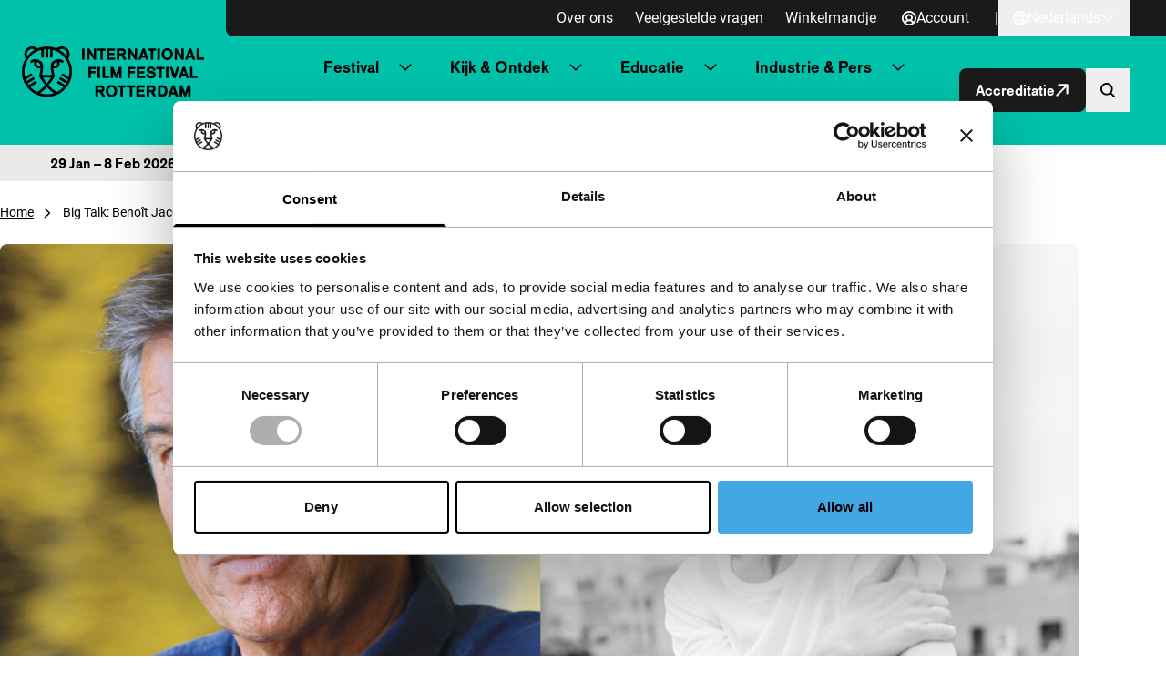

--- FILE ---
content_type: text/html; charset=UTF-8
request_url: https://iffr.com/nl/iffr/2021/events/big-talk-benoit-jacquot-charlotte-gainsbourg
body_size: 18100
content:
<!doctype html>
<html lang="nl-NL">
	<head>
		<meta charset="utf-8">
		<meta name="viewport" content="width=device-width, initial-scale=1">
		<link rel="manifest" href="https://iffr.com/nl/wp-content/themes/iffr/manifest-nl.json">

		
		<script type="text/javascript"
		id="Cookiebot"
		src="https://consent.cookiebot.com/uc.js"
		data-implementation="wp"
		data-cbid="75840fcd-2e95-40f0-ac46-4c367b876548"
								></script>
<meta name='robots' content='index, follow, max-image-preview:large, max-snippet:-1, max-video-preview:-1' />
	<style>img:is([sizes="auto" i], [sizes^="auto," i]) { contain-intrinsic-size: 3000px 1500px }</style>
	
<!-- Google Tag Manager for WordPress by gtm4wp.com -->
<script data-cfasync="false" data-pagespeed-no-defer data-cookieconsent="ignore">
	var gtm4wp_datalayer_name = "dataLayer";
	var dataLayer = dataLayer || [];
</script>
<!-- End Google Tag Manager for WordPress by gtm4wp.com -->
	<!-- This site is optimized with the Yoast SEO plugin v26.5 - https://yoast.com/wordpress/plugins/seo/ -->
	<title>Big Talk: Benoît Jacquot &amp; Charlotte Gainsbourg - IFFR</title>
	<link rel="canonical" href="https://iffr.com/nl/iffr/2021/events/big-talk-benoit-jacquot-charlotte-gainsbourg" />
	<meta property="og:locale" content="nl_NL" />
	<meta property="og:type" content="article" />
	<meta property="og:title" content="Big Talk: Benoît Jacquot &amp; Charlotte Gainsbourg - IFFR" />
	<meta property="og:description" content="Diepgravend gesprek met Beno&icirc;t Jacquot, regisseur van Suzanna Andler, en de ster van de film, Charlotte Gainsbourg." />
	<meta property="og:url" content="https://iffr.com/nl/iffr/2021/events/big-talk-benoit-jacquot-charlotte-gainsbourg" />
	<meta property="og:site_name" content="IFFR" />
	<meta property="og:image" content="https://iffr.com/nl/wp-content/uploads/2024/04/fd6e39cd-1dd5-4058-a786-635d95993460.jpg?image-crop-positioner-ts=1713345339" />
	<meta property="og:image:width" content="2048" />
	<meta property="og:image:height" content="1152" />
	<meta property="og:image:type" content="image/jpeg" />
	<meta name="twitter:card" content="summary_large_image" />
	<meta name="twitter:label1" content="Geschatte leestijd" />
	<meta name="twitter:data1" content="1 minuut" />
	<script type="application/ld+json" class="yoast-schema-graph">{"@context":"https://schema.org","@graph":[{"@type":"WebPage","@id":"https://iffr.com/nl/iffr/2021/events/big-talk-benoit-jacquot-charlotte-gainsbourg","url":"https://iffr.com/nl/iffr/2021/events/big-talk-benoit-jacquot-charlotte-gainsbourg","name":"Big Talk: Benoît Jacquot & Charlotte Gainsbourg - IFFR","isPartOf":{"@id":"https://iffr.com/nl/#website"},"primaryImageOfPage":{"@id":"https://iffr.com/nl/iffr/2021/events/big-talk-benoit-jacquot-charlotte-gainsbourg#primaryimage"},"image":{"@id":"https://iffr.com/nl/iffr/2021/events/big-talk-benoit-jacquot-charlotte-gainsbourg#primaryimage"},"thumbnailUrl":"https://iffr.com/nl/wp-content/uploads/2024/04/fd6e39cd-1dd5-4058-a786-635d95993460.jpg?image-crop-positioner-ts=1713345339","datePublished":"2025-04-07T13:28:14+00:00","breadcrumb":{"@id":"https://iffr.com/nl/iffr/2021/events/big-talk-benoit-jacquot-charlotte-gainsbourg#breadcrumb"},"inLanguage":"nl-NL","potentialAction":[{"@type":"ReadAction","target":["https://iffr.com/nl/iffr/2021/events/big-talk-benoit-jacquot-charlotte-gainsbourg"]}]},{"@type":"ImageObject","inLanguage":"nl-NL","@id":"https://iffr.com/nl/iffr/2021/events/big-talk-benoit-jacquot-charlotte-gainsbourg#primaryimage","url":"https://iffr.com/nl/wp-content/uploads/2024/04/fd6e39cd-1dd5-4058-a786-635d95993460.jpg?image-crop-positioner-ts=1713345339","contentUrl":"https://iffr.com/nl/wp-content/uploads/2024/04/fd6e39cd-1dd5-4058-a786-635d95993460.jpg?image-crop-positioner-ts=1713345339","width":2048,"height":1152},{"@type":"BreadcrumbList","@id":"https://iffr.com/nl/iffr/2021/events/big-talk-benoit-jacquot-charlotte-gainsbourg#breadcrumb","itemListElement":[{"@type":"ListItem","position":1,"name":"Home","item":"https://iffr.com/nl/"},{"@type":"ListItem","position":2,"name":"Big Talk: Benoît Jacquot &#038; Charlotte Gainsbourg"}]},{"@type":"WebSite","@id":"https://iffr.com/nl/#website","url":"https://iffr.com/nl/","name":"IFFR","description":"","potentialAction":[{"@type":"SearchAction","target":{"@type":"EntryPoint","urlTemplate":"https://iffr.com/nl/?s={search_term_string}"},"query-input":{"@type":"PropertyValueSpecification","valueRequired":true,"valueName":"search_term_string"}}],"inLanguage":"nl-NL"}]}</script>
	<!-- / Yoast SEO plugin. -->


<link rel='dns-prefetch' href='//static.medialoc.eu' />
<script type="text/javascript">
/* <![CDATA[ */
window._wpemojiSettings = {"baseUrl":"https:\/\/s.w.org\/images\/core\/emoji\/16.0.1\/72x72\/","ext":".png","svgUrl":"https:\/\/s.w.org\/images\/core\/emoji\/16.0.1\/svg\/","svgExt":".svg","source":{"concatemoji":"https:\/\/iffr.com\/nl\/wp-includes\/js\/wp-emoji-release.min.js?ver=67f4b5861ddfbc84f2c01b7135d580f1"}};
/*! This file is auto-generated */
!function(s,n){var o,i,e;function c(e){try{var t={supportTests:e,timestamp:(new Date).valueOf()};sessionStorage.setItem(o,JSON.stringify(t))}catch(e){}}function p(e,t,n){e.clearRect(0,0,e.canvas.width,e.canvas.height),e.fillText(t,0,0);var t=new Uint32Array(e.getImageData(0,0,e.canvas.width,e.canvas.height).data),a=(e.clearRect(0,0,e.canvas.width,e.canvas.height),e.fillText(n,0,0),new Uint32Array(e.getImageData(0,0,e.canvas.width,e.canvas.height).data));return t.every(function(e,t){return e===a[t]})}function u(e,t){e.clearRect(0,0,e.canvas.width,e.canvas.height),e.fillText(t,0,0);for(var n=e.getImageData(16,16,1,1),a=0;a<n.data.length;a++)if(0!==n.data[a])return!1;return!0}function f(e,t,n,a){switch(t){case"flag":return n(e,"\ud83c\udff3\ufe0f\u200d\u26a7\ufe0f","\ud83c\udff3\ufe0f\u200b\u26a7\ufe0f")?!1:!n(e,"\ud83c\udde8\ud83c\uddf6","\ud83c\udde8\u200b\ud83c\uddf6")&&!n(e,"\ud83c\udff4\udb40\udc67\udb40\udc62\udb40\udc65\udb40\udc6e\udb40\udc67\udb40\udc7f","\ud83c\udff4\u200b\udb40\udc67\u200b\udb40\udc62\u200b\udb40\udc65\u200b\udb40\udc6e\u200b\udb40\udc67\u200b\udb40\udc7f");case"emoji":return!a(e,"\ud83e\udedf")}return!1}function g(e,t,n,a){var r="undefined"!=typeof WorkerGlobalScope&&self instanceof WorkerGlobalScope?new OffscreenCanvas(300,150):s.createElement("canvas"),o=r.getContext("2d",{willReadFrequently:!0}),i=(o.textBaseline="top",o.font="600 32px Arial",{});return e.forEach(function(e){i[e]=t(o,e,n,a)}),i}function t(e){var t=s.createElement("script");t.src=e,t.defer=!0,s.head.appendChild(t)}"undefined"!=typeof Promise&&(o="wpEmojiSettingsSupports",i=["flag","emoji"],n.supports={everything:!0,everythingExceptFlag:!0},e=new Promise(function(e){s.addEventListener("DOMContentLoaded",e,{once:!0})}),new Promise(function(t){var n=function(){try{var e=JSON.parse(sessionStorage.getItem(o));if("object"==typeof e&&"number"==typeof e.timestamp&&(new Date).valueOf()<e.timestamp+604800&&"object"==typeof e.supportTests)return e.supportTests}catch(e){}return null}();if(!n){if("undefined"!=typeof Worker&&"undefined"!=typeof OffscreenCanvas&&"undefined"!=typeof URL&&URL.createObjectURL&&"undefined"!=typeof Blob)try{var e="postMessage("+g.toString()+"("+[JSON.stringify(i),f.toString(),p.toString(),u.toString()].join(",")+"));",a=new Blob([e],{type:"text/javascript"}),r=new Worker(URL.createObjectURL(a),{name:"wpTestEmojiSupports"});return void(r.onmessage=function(e){c(n=e.data),r.terminate(),t(n)})}catch(e){}c(n=g(i,f,p,u))}t(n)}).then(function(e){for(var t in e)n.supports[t]=e[t],n.supports.everything=n.supports.everything&&n.supports[t],"flag"!==t&&(n.supports.everythingExceptFlag=n.supports.everythingExceptFlag&&n.supports[t]);n.supports.everythingExceptFlag=n.supports.everythingExceptFlag&&!n.supports.flag,n.DOMReady=!1,n.readyCallback=function(){n.DOMReady=!0}}).then(function(){return e}).then(function(){var e;n.supports.everything||(n.readyCallback(),(e=n.source||{}).concatemoji?t(e.concatemoji):e.wpemoji&&e.twemoji&&(t(e.twemoji),t(e.wpemoji)))}))}((window,document),window._wpemojiSettings);
/* ]]> */
</script>
<style id='wp-emoji-styles-inline-css' type='text/css'>

	img.wp-smiley, img.emoji {
		display: inline !important;
		border: none !important;
		box-shadow: none !important;
		height: 1em !important;
		width: 1em !important;
		margin: 0 0.07em !important;
		vertical-align: -0.1em !important;
		background: none !important;
		padding: 0 !important;
	}
</style>
<link rel='stylesheet' id='wp-block-library-css' href='https://iffr.com/nl/wp-includes/css/dist/block-library/style.min.css?ver=67f4b5861ddfbc84f2c01b7135d580f1' type='text/css' media='all' />
<link rel='stylesheet' id='clarkson_main-css' href='https://iffr.com/nl/wp-content/themes/iffr/dist/main.css?ver=d3321633763d2cf80de4f8dd30a3617e97d2b907' type='text/css' media='all' />
<script type="text/javascript" id="clarkson_sentry-js-extra">
/* <![CDATA[ */
var sentry = {"dsn":"https:\/\/c934dd1f90533488c299e13194d16f5a@apm.level-level.com\/151","environment":"prod","version":"d3321633763d2cf80de4f8dd30a3617e97d2b907","release":"d3321633763d2cf80de4f8dd30a3617e97d2b907","error_sample_rate":"1","trace_sample_rate":"1","transaction_data":{"name":"Single: iffr_composition","tags":{"post_type":"iffr_composition","post_id":39333,"template":"default"},"context":{"post_type":"iffr_composition","id":39333,"post_title":"Big Talk: Beno\u00eet Jacquot &#038; Charlotte Gainsbourg","template":"default"}}};
/* ]]> */
</script>
<script type="text/javascript" src="https://iffr.com/nl/wp-content/themes/iffr/dist/sentry.js?ver=d3321633763d2cf80de4f8dd30a3617e97d2b907" id="clarkson_sentry-js"></script>
<script type="text/javascript" src="https://iffr.com/nl/wp-includes/js/jquery/jquery.min.js?ver=3.7.1" id="jquery-core-js"></script>
<script type="text/javascript" src="https://iffr.com/nl/wp-includes/js/jquery/jquery-migrate.min.js?ver=3.4.1" id="jquery-migrate-js"></script>
<link rel="https://api.w.org/" href="https://iffr.com/nl/wp-json/" /><link rel="EditURI" type="application/rsd+xml" title="RSD" href="https://iffr.com/nl/xmlrpc.php?rsd" />

<link rel='shortlink' href='https://iffr.com/nl/?p=39333' />
<link rel="alternate" title="oEmbed (JSON)" type="application/json+oembed" href="https://iffr.com/nl/wp-json/oembed/1.0/embed?url=https%3A%2F%2Fiffr.com%2Fnl%2Fiffr%2F2021%2Fevents%2Fbig-talk-benoit-jacquot-charlotte-gainsbourg" />
<link rel="alternate" title="oEmbed (XML)" type="text/xml+oembed" href="https://iffr.com/nl/wp-json/oembed/1.0/embed?url=https%3A%2F%2Fiffr.com%2Fnl%2Fiffr%2F2021%2Fevents%2Fbig-talk-benoit-jacquot-charlotte-gainsbourg&#038;format=xml" />
<link rel="alternate" hreflang="en-GB" href="https://iffr.com/en/iffr/2021/events/big-talk-benoit-jacquot-charlotte-gainsbourg"><link rel="alternate" hreflang="nl-NL" href="https://iffr.com/nl/iffr/2021/events/big-talk-benoit-jacquot-charlotte-gainsbourg">
<!-- Google Tag Manager for WordPress by gtm4wp.com -->
<!-- GTM Container placement set to automatic -->
<script data-cfasync="false" data-pagespeed-no-defer data-cookieconsent="ignore">
	var dataLayer_content = {"pagePostType":"iffr_composition","pagePostType2":"single-iffr_composition"};
	dataLayer.push( dataLayer_content );
</script>
<script data-cfasync="false" data-pagespeed-no-defer data-cookieconsent="ignore">
		if (typeof gtag == "undefined") {
			function gtag(){dataLayer.push(arguments);}
		}

		gtag("consent", "default", {
			"analytics_storage": "denied",
			"ad_storage": "denied",
			"ad_user_data": "denied",
			"ad_personalization": "denied",
			"functionality_storage": "denied",
			"security_storage": "denied",
			"personalization_storage": "denied",
		});
</script>
<script data-cfasync="false" data-pagespeed-no-defer data-cookieconsent="ignore">
(function(w,d,s,l,i){w[l]=w[l]||[];w[l].push({'gtm.start':
new Date().getTime(),event:'gtm.js'});var f=d.getElementsByTagName(s)[0],
j=d.createElement(s),dl=l!='dataLayer'?'&l='+l:'';j.async=true;j.src=
'//www.googletagmanager.com/gtm.js?id='+i+dl;f.parentNode.insertBefore(j,f);
})(window,document,'script','dataLayer','GTM-WHML24');
</script>
<!-- End Google Tag Manager for WordPress by gtm4wp.com -->		<style>
			.algolia-search-highlight {
				background-color: #fffbcc;
				border-radius: 2px;
				font-style: normal;
			}
		</style>
		<link rel="icon" href="https://iffr.com/nl/wp-content/uploads/2024/08/cropped-icon512_maskable-32x32.png?image-crop-positioner-ts=1724329322" sizes="32x32" />
<link rel="icon" href="https://iffr.com/nl/wp-content/uploads/2024/08/cropped-icon512_maskable-192x192.png?image-crop-positioner-ts=1724329322" sizes="192x192" />
<link rel="apple-touch-icon" href="https://iffr.com/nl/wp-content/uploads/2024/08/cropped-icon512_maskable-180x180.png?image-crop-positioner-ts=1724329322" />
<meta name="msapplication-TileImage" content="https://iffr.com/nl/wp-content/uploads/2024/08/cropped-icon512_maskable-270x270.png?image-crop-positioner-ts=1724329322" />


					<style class="text/css">
				:root {
					--festival-color-text: black;
					--festival-color-bg: #00c2ab;
				}
			</style>
		
	</head>
	<body class="wp-singular iffr_composition-template-default single single-iffr_composition postid-39333 wp-theme-iffr iffr-festival">
		<span data-module="text-zoom" aria-hidden="true" class="opacity-0 absolute -left-full w-[1em] h-[1em]"></span>

					
<header data-component="header">
	<div class="relative z-50 py-4 border-b bg-base-50 festival:bg-festival-background festival:text-festival-text lg:py-0 border-base-400 festival:border-transparent">
			<a
		href="#main-content"
		class="text-lg underline border-2 sr-only rounded-2xl focus:not-sr-only focus:absolute focus:p-4 focus:z-50 bg-base-50 hover:no-underline border-base-900 text-base-900 "
	>
		Direct naar inhoud
	</a>

		<div class="flex items-center justify-between ll-container lg:max-w-none lg:w-auto text-zoom-md:max-w-none text-zoom-md:w-auto">
			<div class="shrink-0 lg:px-6 text-zoom-md:shrink">
				
<a
	data-component="home-link"
	class="flex items-center gap-3 text-zoom-md:flex-wrap"
	href="https://iffr.com/nl/"
	aria-label="International Film Festival Rotterdam logo, ga naar de homepagina"
>
	<img
		class="max-w-[165px] md:max-w-[200px]"
		src="https://iffr.com/nl/wp-content/themes/iffr/dist/images/iffr-logo.svg"
		width="260"
		height="72"
		alt=""
	/>
</a>
			</div>

			<div class="flex flex-col lg:w-full">
										<div data-component="header-meta" class="hidden lg:bg-base-900 lg:block lg:rounded-bl-lg lg:pr-6 xl:px-10 2xl:px-20">
		<div class="flex flex-col lg:gap-3 lg:flex-row lg:items-center lg:justify-end text-zoom-md:flex-wrap ">

							<nav aria-label="Meta navigatie" data-module="primary-nav">
					<div class="menu-meta-navigatie-container"><ul class="meta-nav"><li class='meta-nav__item'><a  href="https://iffr.com/nl/over-ons" class='meta-nav__link '>Over ons</a></li><li class='meta-nav__item'><a  href="https://iffr.com/nl/veelgestelde-vragen" class='meta-nav__link '>Veelgestelde vragen</a></li><li class='meta-nav__item'><a  href="https://tickets.iffr.com/mtTicket/shoppingbasket" class='meta-nav__link '>Winkelmandje</a></li></ul></div>
				</nav>
			
							<div>
					


								

<a
	class="group btn   btn-normal btn-small lg&#x3A;text-base-50&#x20;&#x21;pl-2&#x20;lg&#x3A;&#x21;pl-4"
			href="https://iffr.com/nl/wp-login.php?redirect_to=https%3A%2F%2Fiffr.com%2Fnl%2Faccount&amp;force_redirect=1"
							data-module="logged-in-user"
										>
								<span class=" flex items-center justify-center w-[1em] h-[1em] icon group-expanded:hidden" aria-hidden="true">
			<svg width="16" height="16" viewBox="0 0 16 16" fill="none" xmlns="http://www.w3.org/2000/svg"><path d="M8 0a8 8 0 1 0 8 8 8.01 8.01 0 0 0-8-8ZM4.413 13.08a4.444 4.444 0 0 1 7.174 0 6.202 6.202 0 0 1-7.174 0Zm1.513-5.673a2.074 2.074 0 1 1 4.148 0 2.074 2.074 0 0 1-4.148 0Zm6.963 4.44a6.184 6.184 0 0 0-2.148-1.734 3.851 3.851 0 1 0-5.482 0 6.184 6.184 0 0 0-2.148 1.734 6.222 6.222 0 1 1 9.77 0h.008Z" fill="currentColor"/></svg>

		</span>

			
	
			<span data-button-text>
			Account

					</span>
	
	</a>
				</div>
			
							<div class="lg:flex lg:items-center lg:gap-6 lg:ml-3">
					<span class="hidden lg:inline-block lg:text-base-50">|</span>
					
	<div data-module="language-dropdown" data-component="language-dropdown" class="relative" data-config="{&quot;trigger&quot;:&quot;.js-language-nav-694bf45012dd1&quot;,&quot;target&quot;:&quot;.js-language-dropdown-694bf45012dd3&quot;}">
		


								

<button
	class="group btn   btn-normal btn-small js-language-nav-694bf45012dd1&#x20;hocus&#x3A;underline&#x20;lg&#x3A;text-base-50&#x20;font-normal&#x20;&#x21;pl-2&#x20;lg&#x3A;&#x21;pl-4"
									aria-expanded="false"
				aria-label="Nederlands,&#x20;Taal&#x20;navigatie&#x20;openen"
					data-collapsed="Nederlands,&#x20;Taal&#x20;navigatie&#x20;openen"
				data-expanded="Nederlands,&#x20;Taal&#x20;navigatie&#x20;sluiten"
				>
								<span class=" flex items-center justify-center w-[1em] h-[1em] icon group-expanded:hidden" aria-hidden="true">
			<svg width="16" height="16" viewBox="0 0 16 16" fill="none" xmlns="http://www.w3.org/2000/svg"><path d="M8 0a8 8 0 1 0 8 8 8.01 8.01 0 0 0-8-8ZM6.45 11.26h3.1A8.575 8.575 0 0 1 8 14.062a8.575 8.575 0 0 1-1.55-2.804Zm-.42-1.78a10.56 10.56 0 0 1 0-2.962h3.94c.139.982.139 1.98 0 2.962H6.03ZM1.778 8c0-.5.06-.997.18-1.481h2.28a12.23 12.23 0 0 0 0 2.962h-2.28A6.185 6.185 0 0 1 1.778 8ZM9.55 4.74h-3.1A8.574 8.574 0 0 1 8 1.938a8.574 8.574 0 0 1 1.55 2.804Zm2.211 1.779h2.281c.24.973.24 1.99 0 2.962h-2.28c.12-.983.12-1.978 0-2.962Zm1.537-1.778h-1.89a11.008 11.008 0 0 0-1.034-2.491 6.26 6.26 0 0 1 2.924 2.49ZM5.63 2.25a11.007 11.007 0 0 0-1.037 2.49h-1.89A6.26 6.26 0 0 1 5.63 2.25Zm-2.928 9.01h1.89c.243.869.591 1.706 1.038 2.49a6.26 6.26 0 0 1-2.928-2.49Zm7.672 2.49a11.01 11.01 0 0 0 1.033-2.49h1.89a6.26 6.26 0 0 1-2.923 2.49Z" fill="currentColor"/></svg>

		</span>

					<span class="items-center justify-center hidden w-[1em] h-[1em] icon group-expanded:flex" aria-hidden="true"><svg width="16" height="16" viewBox="0 0 16 16" fill="none" xmlns="http://www.w3.org/2000/svg"><path d="M8 0a8 8 0 1 0 8 8 8.01 8.01 0 0 0-8-8ZM6.45 11.26h3.1A8.575 8.575 0 0 1 8 14.062a8.575 8.575 0 0 1-1.55-2.804Zm-.42-1.78a10.56 10.56 0 0 1 0-2.962h3.94c.139.982.139 1.98 0 2.962H6.03ZM1.778 8c0-.5.06-.997.18-1.481h2.28a12.23 12.23 0 0 0 0 2.962h-2.28A6.185 6.185 0 0 1 1.778 8ZM9.55 4.74h-3.1A8.574 8.574 0 0 1 8 1.938a8.574 8.574 0 0 1 1.55 2.804Zm2.211 1.779h2.281c.24.973.24 1.99 0 2.962h-2.28c.12-.983.12-1.978 0-2.962Zm1.537-1.778h-1.89a11.008 11.008 0 0 0-1.034-2.491 6.26 6.26 0 0 1 2.924 2.49ZM5.63 2.25a11.007 11.007 0 0 0-1.037 2.49h-1.89A6.26 6.26 0 0 1 5.63 2.25Zm-2.928 9.01h1.89c.243.869.591 1.706 1.038 2.49a6.26 6.26 0 0 1-2.928-2.49Zm7.672 2.49a11.01 11.01 0 0 0 1.033-2.49h1.89a6.26 6.26 0 0 1-2.923 2.49Z" fill="currentColor"/></svg>
</span>
			
	
			<span data-button-text>
			Nederlands

					</span>
	
					
					<span class=" flex items-center justify-center w-[1em] h-[1em] icon group-expanded:hidden" aria-hidden="true">
			<svg width="24" height="24" viewBox="0 0 24 24" fill="none" xmlns="http://www.w3.org/2000/svg"><path fill-rule="evenodd" clip-rule="evenodd" d="M20.849 8.542a.2.2 0 0 0 0-.29l-1.173-1.12a.2.2 0 0 0-.276 0L12 14.206 4.6 7.132a.2.2 0 0 0-.276 0L3.15 8.252a.2.2 0 0 0 0 .29l8.71 8.326a.2.2 0 0 0 .277 0l8.71-8.326Z" fill="currentColor"/></svg>

		</span>

					<span class="items-center justify-center hidden w-[1em] h-[1em] icon group-expanded:flex" aria-hidden="true"><svg width="24" height="24" viewBox="0 0 24 24" fill="none" xmlns="http://www.w3.org/2000/svg"><path fill-rule="evenodd" clip-rule="evenodd" d="M20.849 15.458a.2.2 0 0 1 0 .29l-1.173 1.12a.2.2 0 0 1-.276 0L12 9.795l-7.4 7.073a.2.2 0 0 1-.276 0l-1.173-1.12a.2.2 0 0 1 0-.29l8.71-8.326a.2.2 0 0 1 .277 0l8.71 8.326Z" fill="currentColor"/></svg>
</span>
			
	</button>
		<div class="lg:absolute lg:right-0 lg:fade-in-out lg:top-full lg:bg-base-900 lg:text-base-50 lg:min-w-[160px] lg:z-10 js-language-dropdown-694bf45012dd3 aria-hidden:hidden lg:aria-hidden:block" aria-hidden="true">
			<nav aria-label="Taal navigatie" class="language-nav">
				<div class="menu-taal-navigatie-container"><ul class="language-list"><li class="site-id-1 mlp-language-nav-item menu-item menu-item-type-mlp_language menu-item-object-mlp_language mlp-current-language-item menu-item-16"><a rel="alternate" href="https://iffr.com/nl/iffr/2021/events/big-talk-benoit-jacquot-charlotte-gainsbourg" lang="nl-NL" hreflang="nl-NL">Nederlands</a></li>
<li class="site-id-2 mlp-language-nav-item menu-item menu-item-type-mlp_language menu-item-object-mlp_language menu-item-17"><a rel="alternate" href="https://iffr.com/en/iffr/2021/events/big-talk-benoit-jacquot-charlotte-gainsbourg" lang="en-GB" hreflang="en-GB">English</a></li>
</ul></div>
			</nav>
		</div>
	</div>
				</div>
					</div>
	</div>
				
				<div class="w-full lg:pr-6 lg:py-2 xl:px-10 2xl:px-20 text-zoom-md:px-2">
					<div class="relative flex items-center justify-between gap-2 lg:gap-4 xl:gap-6">
													<div class="hidden lg:w-full lg:block">
									<nav aria-label="Primaire navigatie" data-module="primary-nav">
		<div class="menu-primaire-navigatie-container"><ul class="primary-nav"><li class='primary-nav__item primary-nav__item--parent'><a  href="?" class='primary-nav__link '>Festival</a>




<button
	class="group btn   primary-nav__toggle"
									aria-expanded="false"
				aria-label="Submenu&#x20;Festival"
							>
	
	
					
					<span class=" flex items-center justify-center w-[1em] h-[1em] icon group-expanded:hidden" aria-hidden="true">
			<svg width="24" height="24" viewBox="0 0 24 24" fill="none" xmlns="http://www.w3.org/2000/svg"><path fill-rule="evenodd" clip-rule="evenodd" d="M20.849 8.542a.2.2 0 0 0 0-.29l-1.173-1.12a.2.2 0 0 0-.276 0L12 14.206 4.6 7.132a.2.2 0 0 0-.276 0L3.15 8.252a.2.2 0 0 0 0 .29l8.71 8.326a.2.2 0 0 0 .277 0l8.71-8.326Z" fill="currentColor"/></svg>

		</span>

					<span class="items-center justify-center hidden w-[1em] h-[1em] icon group-expanded:flex" aria-hidden="true"><svg width="24" height="24" viewBox="0 0 24 24" fill="none" xmlns="http://www.w3.org/2000/svg"><path fill-rule="evenodd" clip-rule="evenodd" d="M20.849 15.458a.2.2 0 0 1 0 .29l-1.173 1.12a.2.2 0 0 1-.276 0L12 9.795l-7.4 7.073a.2.2 0 0 1-.276 0l-1.173-1.12a.2.2 0 0 1 0-.29l8.71-8.326a.2.2 0 0 1 .277 0l8.71 8.326Z" fill="currentColor"/></svg>
</span>
			
	</button>
<ul class='sub-menu primary-nav-sub' aria-hidden='true'><li class='primary-nav-sub__item'><a  href="https://iffr.com/nl/key-dates" class=' primary-nav-sub__link'>Belangrijke data IFFR 2026</a></li><li class='primary-nav-sub__item'><a  href="https://iffr.com/nl/film?edition=iffr-2026" class=' primary-nav-sub__link'>Programma IFFR 2026</a></li><li class='primary-nav-sub__item'><a  href="https://iffr.com/nl/awards-competitions" class=' primary-nav-sub__link'>Awards &amp; Competities</a></li><li class='primary-nav-sub__item'><a  href="https://iffr.com/nl/festivalspecials-2" class=' primary-nav-sub__link'>Festivalspecials</a></li><li class='primary-nav-sub__item'><a  href="https://iffr.com/nl/advertentietarieven" class=' primary-nav-sub__link'>Adverteren</a></li><li class='primary-nav-sub__item'><a  target="_blank" rel="noopener" aria-label="Merchandise - opent in een nieuw tabblad" href="https://shop.iffr.com" class=' primary-nav-sub__link primary-nav__link--external'>Merchandise <span aria-hidden="true" class="icon"><svg viewBox="0 0 32.822 32.822" xmlns="http://www.w3.org/2000/svg"><g transform="translate(0 .822)" fill="currentColor"><path d="M24 22v5a1 1 0 0 1-1 1H5a1 1 0 0 1-1-1V9a1 1 0 0 1 1-1h5a2 2 0 0 0 2-2 2 2 0 0 0-2-2H3a3 3 0 0 0-3 3v22a3 3 0 0 0 3 3h22a3 3 0 0 0 3-3v-7a2 2 0 0 0-2-2 2 2 0 0 0-2 2Z"/><rect width="16" height="4" rx="2" transform="translate(16)"/><rect width="16" height="4" rx="2" transform="rotate(90 16 16)"/><rect width="32.296" height="3.971" rx="1.986" transform="rotate(-45 30.162 2.342)"/></g></svg>
</span></a></li><li class='primary-nav-sub__item'><a  href="https://iffr.com/nl/vrijwilligers" class=' primary-nav-sub__link'>Vrijwilligers</a></li></ul></li><li class='primary-nav__item primary-nav__item--parent'><a  href="?" class='primary-nav__link '>Kijk & Ontdek</a>




<button
	class="group btn   primary-nav__toggle"
									aria-expanded="false"
				aria-label="Submenu&#x20;Kijk&#x20;&amp;&#x20;Ontdek"
							>
	
	
					
					<span class=" flex items-center justify-center w-[1em] h-[1em] icon group-expanded:hidden" aria-hidden="true">
			<svg width="24" height="24" viewBox="0 0 24 24" fill="none" xmlns="http://www.w3.org/2000/svg"><path fill-rule="evenodd" clip-rule="evenodd" d="M20.849 8.542a.2.2 0 0 0 0-.29l-1.173-1.12a.2.2 0 0 0-.276 0L12 14.206 4.6 7.132a.2.2 0 0 0-.276 0L3.15 8.252a.2.2 0 0 0 0 .29l8.71 8.326a.2.2 0 0 0 .277 0l8.71-8.326Z" fill="currentColor"/></svg>

		</span>

					<span class="items-center justify-center hidden w-[1em] h-[1em] icon group-expanded:flex" aria-hidden="true"><svg width="24" height="24" viewBox="0 0 24 24" fill="none" xmlns="http://www.w3.org/2000/svg"><path fill-rule="evenodd" clip-rule="evenodd" d="M20.849 15.458a.2.2 0 0 1 0 .29l-1.173 1.12a.2.2 0 0 1-.276 0L12 9.795l-7.4 7.073a.2.2 0 0 1-.276 0l-1.173-1.12a.2.2 0 0 1 0-.29l8.71-8.326a.2.2 0 0 1 .277 0l8.71 8.326Z" fill="currentColor"/></svg>
</span>
			
	</button>
<ul class='sub-menu primary-nav-sub' aria-hidden='true'><li class='primary-nav-sub__item'><a  href="https://iffr.com/nl/nieuws" class=' primary-nav-sub__link'>Nieuws & blogs</a></li><li class='primary-nav-sub__item'><a  href="https://iffr.com/nl/jaarrond-programma" class=' primary-nav-sub__link'>Jaarrond programma</a></li><li class='primary-nav-sub__item'><a  href="https://iffr.com/nl/filmclub" class=' primary-nav-sub__link'>IFFR Filmclub</a></li><li class='primary-nav-sub__item'><a  href="https://iffr.com/nl/rtm" class=' primary-nav-sub__link'>RTM</a></li><li class='primary-nav-sub__item'><a  href="https://iffr.com/nl/unleashed" class=' primary-nav-sub__link'>Unleashed</a></li><li class='primary-nav-sub__item'><a  href="https://iffr.com/nl/archief" class=' primary-nav-sub__link'>Archief</a></li></ul></li><li class='primary-nav__item primary-nav__item--parent'><a  href="?" class='primary-nav__link '>Educatie</a>




<button
	class="group btn   primary-nav__toggle"
									aria-expanded="false"
				aria-label="Submenu&#x20;Educatie"
							>
	
	
					
					<span class=" flex items-center justify-center w-[1em] h-[1em] icon group-expanded:hidden" aria-hidden="true">
			<svg width="24" height="24" viewBox="0 0 24 24" fill="none" xmlns="http://www.w3.org/2000/svg"><path fill-rule="evenodd" clip-rule="evenodd" d="M20.849 8.542a.2.2 0 0 0 0-.29l-1.173-1.12a.2.2 0 0 0-.276 0L12 14.206 4.6 7.132a.2.2 0 0 0-.276 0L3.15 8.252a.2.2 0 0 0 0 .29l8.71 8.326a.2.2 0 0 0 .277 0l8.71-8.326Z" fill="currentColor"/></svg>

		</span>

					<span class="items-center justify-center hidden w-[1em] h-[1em] icon group-expanded:flex" aria-hidden="true"><svg width="24" height="24" viewBox="0 0 24 24" fill="none" xmlns="http://www.w3.org/2000/svg"><path fill-rule="evenodd" clip-rule="evenodd" d="M20.849 15.458a.2.2 0 0 1 0 .29l-1.173 1.12a.2.2 0 0 1-.276 0L12 9.795l-7.4 7.073a.2.2 0 0 1-.276 0l-1.173-1.12a.2.2 0 0 1 0-.29l8.71-8.326a.2.2 0 0 1 .277 0l8.71 8.326Z" fill="currentColor"/></svg>
</span>
			
	</button>
<ul class='sub-menu primary-nav-sub' aria-hidden='true'><li class='primary-nav-sub__item'><a  href="https://iffr.com/nl/educatie" class=' primary-nav-sub__link'>Educatie homepage</a></li><li class='primary-nav-sub__item'><a  href="https://iffr.com/nl/educatie/primair-onderwijs-2" class=' primary-nav-sub__link'>Primair onderwijs</a></li><li class='primary-nav-sub__item'><a  href="https://iffr.com/nl/educatie/voortgezet-onderwijs" class=' primary-nav-sub__link'>Voortgezet onderwijs</a></li><li class='primary-nav-sub__item'><a  href="https://iffr.com/nl/educatie/speciaal-onderwijs" class=' primary-nav-sub__link'>Speciaal onderwijs</a></li><li class='primary-nav-sub__item'><a  href="https://iffr.com/nl/educatie/mbo" class=' primary-nav-sub__link'>Mbo</a></li><li class='primary-nav-sub__item'><a  href="https://iffr.com/nl/jongeren-en-studenten" class=' primary-nav-sub__link'>Jongeren & Studenten</a></li></ul></li><li class='primary-nav__item primary-nav__item--parent'><a  href="?" class='primary-nav__link '>Industrie & Pers</a>




<button
	class="group btn   primary-nav__toggle"
									aria-expanded="false"
				aria-label="Submenu&#x20;Industrie&#x20;&amp;&#x20;Pers"
							>
	
	
					
					<span class=" flex items-center justify-center w-[1em] h-[1em] icon group-expanded:hidden" aria-hidden="true">
			<svg width="24" height="24" viewBox="0 0 24 24" fill="none" xmlns="http://www.w3.org/2000/svg"><path fill-rule="evenodd" clip-rule="evenodd" d="M20.849 8.542a.2.2 0 0 0 0-.29l-1.173-1.12a.2.2 0 0 0-.276 0L12 14.206 4.6 7.132a.2.2 0 0 0-.276 0L3.15 8.252a.2.2 0 0 0 0 .29l8.71 8.326a.2.2 0 0 0 .277 0l8.71-8.326Z" fill="currentColor"/></svg>

		</span>

					<span class="items-center justify-center hidden w-[1em] h-[1em] icon group-expanded:flex" aria-hidden="true"><svg width="24" height="24" viewBox="0 0 24 24" fill="none" xmlns="http://www.w3.org/2000/svg"><path fill-rule="evenodd" clip-rule="evenodd" d="M20.849 15.458a.2.2 0 0 1 0 .29l-1.173 1.12a.2.2 0 0 1-.276 0L12 9.795l-7.4 7.073a.2.2 0 0 1-.276 0l-1.173-1.12a.2.2 0 0 1 0-.29l8.71-8.326a.2.2 0 0 1 .277 0l8.71 8.326Z" fill="currentColor"/></svg>
</span>
			
	</button>
<ul class='sub-menu primary-nav-sub' aria-hidden='true'><li class='primary-nav-sub__item'><a  href="https://iffr.com/nl/accreditatie" class=' primary-nav-sub__link'>Accreditatie</a></li><li class='primary-nav-sub__item'><a  href="https://iffr.com/en/iffr-pro" class=' primary-nav-sub__link'>IFFR Pro [EN]</a></li><li class='primary-nav-sub__item'><a  href="https://iffr.com/en/hubert-bals-fund" class=' primary-nav-sub__link'>Hubert Bals Fonds [EN]</a></li><li class='primary-nav-sub__item'><a  href="https://iffr.com/nl/pers" class=' primary-nav-sub__link'>Pers</a></li></ul></li><li class='primary-nav__item primary-nav__item--parent'><a  href="?" class='primary-nav__link '>Steun IFFR</a>




<button
	class="group btn   primary-nav__toggle"
									aria-expanded="false"
				aria-label="Submenu&#x20;Steun&#x20;IFFR"
							>
	
	
					
					<span class=" flex items-center justify-center w-[1em] h-[1em] icon group-expanded:hidden" aria-hidden="true">
			<svg width="24" height="24" viewBox="0 0 24 24" fill="none" xmlns="http://www.w3.org/2000/svg"><path fill-rule="evenodd" clip-rule="evenodd" d="M20.849 8.542a.2.2 0 0 0 0-.29l-1.173-1.12a.2.2 0 0 0-.276 0L12 14.206 4.6 7.132a.2.2 0 0 0-.276 0L3.15 8.252a.2.2 0 0 0 0 .29l8.71 8.326a.2.2 0 0 0 .277 0l8.71-8.326Z" fill="currentColor"/></svg>

		</span>

					<span class="items-center justify-center hidden w-[1em] h-[1em] icon group-expanded:flex" aria-hidden="true"><svg width="24" height="24" viewBox="0 0 24 24" fill="none" xmlns="http://www.w3.org/2000/svg"><path fill-rule="evenodd" clip-rule="evenodd" d="M20.849 15.458a.2.2 0 0 1 0 .29l-1.173 1.12a.2.2 0 0 1-.276 0L12 9.795l-7.4 7.073a.2.2 0 0 1-.276 0l-1.173-1.12a.2.2 0 0 1 0-.29l8.71-8.326a.2.2 0 0 1 .277 0l8.71 8.326Z" fill="currentColor"/></svg>
</span>
			
	</button>
<ul class='sub-menu primary-nav-sub' aria-hidden='true'><li class='primary-nav-sub__item'><a  href="https://iffr.com/nl/steun-iffr-2" class=' primary-nav-sub__link'>Particulier geven</a></li><li class='primary-nav-sub__item'><a  href="https://iffr.com/nl/steun-iffr-2/over-nalatenschappen" class=' primary-nav-sub__link'>Nalaten</a></li><li class='primary-nav-sub__item'><a  href="https://iffr.com/nl/partners" class=' primary-nav-sub__link'>Partners</a></li><li class='primary-nav-sub__item'><a  href="https://iffr.com/nl/de-iffr-business-club" class=' primary-nav-sub__link'>De IFFR Business Club</a></li><li class='primary-nav-sub__item'><a  href="https://iffr.com/nl/tiger-membership" class=' primary-nav-sub__link'>Tiger Membership</a></li></ul></li></ul></div>
	</nav>
							</div>
						
						<div class="flex items-center gap-2 lg:gap-4 xl:gap-6 shrink-0">
															<div class="hidden lg:block shrink-0">
									


	

<a
	class="group btn btn-secondary btn-small festival&#x3A;hocus&#x3A;text-festival-text&#x20;festival&#x3A;hocus&#x3A;border-festival-text"
			href="https://iffr.com/nl/accreditatie"
														>
	
			<span data-button-text>
			Accreditatie

					</span>
	
					
					<span class="transition-transform duration-300 group-hover:rotate-45 group-focus-visible:rotate-45 flex items-center justify-center w-[1em] h-[1em] icon group-expanded:hidden" aria-hidden="true">
			<svg width="16" height="16" viewBox="0 0 16 16" fill="none" xmlns="http://www.w3.org/2000/svg"><path d="M14.667 2.386v9.122a1.053 1.053 0 0 1-2.105 0V4.93l-9.43 9.428a1.054 1.054 0 1 1-1.49-1.491l9.429-9.429H4.493a1.052 1.052 0 0 1 0-2.105h9.121a1.053 1.053 0 0 1 1.053 1.053Z" fill="currentColor"/></svg>

		</span>

			
	</a>
								</div>
							
							
<div
	data-component="header-search"
	data-module="toggle"
	data-config="{&quot;trigger&quot;:&quot;.js-header-search&quot;,&quot;target&quot;:&quot;.js-header-dropdown&quot;,&quot;focusInput&quot;:true}"
>
	


								

<button
	class="group btn   btn-small btn-square js-header-search"
									aria-expanded="false"
				aria-label="Zoekformulier&#x20;openen"
					data-collapsed="Zoekformulier&#x20;openen"
				data-expanded="Sluit&#x20;het&#x20;zoekformulier"
				>
	
	
					
					<span class=" flex items-center justify-center w-[1em] h-[1em] icon group-expanded:hidden" aria-hidden="true">
			<svg width="24" height="24" viewBox="0 0 24 24" fill="none" xmlns="http://www.w3.org/2000/svg"><path d="m23.605 21.72-5.27-5.272a10.223 10.223 0 1 0-1.887 1.886l5.275 5.276a1.336 1.336 0 0 0 2.175-.432 1.334 1.334 0 0 0-.289-1.454l-.004-.004ZM2.685 10.233a7.547 7.547 0 1 1 7.548 7.546 7.554 7.554 0 0 1-7.547-7.546Z" fill="currentColor"/></svg>

		</span>

					<span class="items-center justify-center hidden w-[1em] h-[1em] icon group-expanded:flex" aria-hidden="true"><svg width="24" height="24" viewBox="0 0 24 24" fill="none" xmlns="http://www.w3.org/2000/svg"><path fill-rule="evenodd" clip-rule="evenodd" d="M4.543 4.543a1 1 0 0 1 1.414 0L12 10.586l6.043-6.043a1 1 0 1 1 1.414 1.414L13.414 12l6.043 6.043a1 1 0 0 1-1.414 1.414L12 13.414l-6.043 6.043a1 1 0 0 1-1.414-1.414L10.586 12 4.543 5.957a1 1 0 0 1 0-1.414Z" fill="currentColor"/></svg>
</span>
			
	</button>
	<div class="fixed left-0 right-0 z-10 fade-in-out top-header bg-base-50 festival:bg-festival-background lg:absolute lg:top-1/2 lg:-translate-y-1/2 lg:right-16 js-header-dropdown" aria-hidden="true">
		<div class="p-2 sm:px-8 lg:px-2 w-full lg:ml-auto lg:max-w-[700px] border-b-2 border-transparent border-b-base-900 focus-within:ring-blue focus-within:ring-offset-2 focus-within:ring-2">
			<form data-component="search" class="flex items-stretch gap-4 bg-transparent flex-nowrap" method="get" action="https://iffr.com/nl/zoeken/" role="search">
	<div class="flex gap-3 grow">
		<label class="sr-only" for="searchbar-694bf45013d17">Zoeken</label>
		<input
			type="search"
			class="w-full h-full px-4 focus:shadow-none text-base-900 border-none focus:ring-transparent"
			name="s"
			value="" 			id="searchbar-694bf45013d17"
			placeholder="Zoek op trefwoord"
			autocomplete="off"
			autocapitalize="off"
			autocorrect="off"
			spellcheck="false"
		>
	</div>
	


								

<button
	class="group btn btn-secondary  btn-small btn-square "
						type="submit"
							aria-label="Zoeken"
							>
								<span class=" flex items-center justify-center w-[1em] h-[1em] icon group-expanded:hidden" aria-hidden="true">
			<svg width="24" height="24" viewBox="0 0 24 24" fill="none" xmlns="http://www.w3.org/2000/svg"><path d="m23.605 21.72-5.27-5.272a10.223 10.223 0 1 0-1.887 1.886l5.275 5.276a1.336 1.336 0 0 0 2.175-.432 1.334 1.334 0 0 0-.289-1.454l-.004-.004ZM2.685 10.233a7.547 7.547 0 1 1 7.548 7.546 7.554 7.554 0 0 1-7.547-7.546Z" fill="currentColor"/></svg>

		</span>

			
	
	
	</button>
</form>
		</div>
	</div>
</div>

															<div class="lg:hidden">
									
<div
	class="relative"
	data-component="header-menu-mobile"
	data-module="toggle"
	data-config="{&quot;trigger&quot;:&quot;.js-header-menu-694bf4501488a&quot;,&quot;target&quot;:&quot;.header-menu__dropdown-694bf4501488c&quot;,&quot;disableScroll&quot;:true,&quot;defaultButtonText&quot;:&quot;Menu&quot;,&quot;closeButtonText&quot;:&quot;Sluit&quot;}">
	


	

<button
	class="group btn  btn-small js-header-menu-694bf4501488a"
									aria-expanded="false"
				aria-label="Open&#x20;menu"
					data-collapsed="Open&#x20;menu"
				data-expanded="Menu&#x20;sluiten"
				>
								<span class=" flex items-center justify-center w-[1em] h-[1em] icon group-expanded:hidden" aria-hidden="true">
			<svg width="24" height="24" viewBox="0 0 24 24" fill="none" xmlns="http://www.w3.org/2000/svg"><rect y="4" width="24" height="3" rx=".5" fill="currentColor"/><rect x="6" y="10.5" width="18" height="3" rx=".5" fill="currentColor"/><rect x="12" y="17" width="12" height="3" rx=".5" fill="currentColor"/></svg>

		</span>

					<span class="items-center justify-center hidden w-[1em] h-[1em] icon group-expanded:flex" aria-hidden="true"><svg width="24" height="24" viewBox="0 0 24 24" fill="none" xmlns="http://www.w3.org/2000/svg"><path fill-rule="evenodd" clip-rule="evenodd" d="M4.543 4.543a1 1 0 0 1 1.414 0L12 10.586l6.043-6.043a1 1 0 1 1 1.414 1.414L13.414 12l6.043 6.043a1 1 0 0 1-1.414 1.414L12 13.414l-6.043 6.043a1 1 0 0 1-1.414-1.414L10.586 12 4.543 5.957a1 1 0 0 1 0-1.414Z" fill="currentColor"/></svg>
</span>
			
	
			<span data-button-text>
			Menu

					</span>
	
	</button>
	<div
		class=" fixed bg-base-900/50 inset-0 top-header z-50 overflow-y-auto fade-in-out header-menu__dropdown-694bf4501488c"
		aria-hidden="true"
	>
		<div class="flex flex-col gap-4 bg-base-50 festival:bg-festival-background festival:text-festival-text">
			<div class="ll-container">

									<nav aria-label="Primaire navigatie" data-module="primary-nav">
						<div class="menu-primaire-navigatie-container"><ul class="primary-nav"><li class='primary-nav__item primary-nav__item--parent'><a  href="?" class='primary-nav__link '>Festival</a>




<button
	class="group btn   primary-nav__toggle"
									aria-expanded="false"
				aria-label="Submenu&#x20;Festival"
							>
	
	
					
					<span class=" flex items-center justify-center w-[1em] h-[1em] icon group-expanded:hidden" aria-hidden="true">
			<svg width="24" height="24" viewBox="0 0 24 24" fill="none" xmlns="http://www.w3.org/2000/svg"><path fill-rule="evenodd" clip-rule="evenodd" d="M20.849 8.542a.2.2 0 0 0 0-.29l-1.173-1.12a.2.2 0 0 0-.276 0L12 14.206 4.6 7.132a.2.2 0 0 0-.276 0L3.15 8.252a.2.2 0 0 0 0 .29l8.71 8.326a.2.2 0 0 0 .277 0l8.71-8.326Z" fill="currentColor"/></svg>

		</span>

					<span class="items-center justify-center hidden w-[1em] h-[1em] icon group-expanded:flex" aria-hidden="true"><svg width="24" height="24" viewBox="0 0 24 24" fill="none" xmlns="http://www.w3.org/2000/svg"><path fill-rule="evenodd" clip-rule="evenodd" d="M20.849 15.458a.2.2 0 0 1 0 .29l-1.173 1.12a.2.2 0 0 1-.276 0L12 9.795l-7.4 7.073a.2.2 0 0 1-.276 0l-1.173-1.12a.2.2 0 0 1 0-.29l8.71-8.326a.2.2 0 0 1 .277 0l8.71 8.326Z" fill="currentColor"/></svg>
</span>
			
	</button>
<ul class='sub-menu primary-nav-sub' aria-hidden='true'><li class='primary-nav-sub__item'><a  href="https://iffr.com/nl/key-dates" class=' primary-nav-sub__link'>Belangrijke data IFFR 2026</a></li><li class='primary-nav-sub__item'><a  href="https://iffr.com/nl/film?edition=iffr-2026" class=' primary-nav-sub__link'>Programma IFFR 2026</a></li><li class='primary-nav-sub__item'><a  href="https://iffr.com/nl/awards-competitions" class=' primary-nav-sub__link'>Awards &amp; Competities</a></li><li class='primary-nav-sub__item'><a  href="https://iffr.com/nl/festivalspecials-2" class=' primary-nav-sub__link'>Festivalspecials</a></li><li class='primary-nav-sub__item'><a  href="https://iffr.com/nl/advertentietarieven" class=' primary-nav-sub__link'>Adverteren</a></li><li class='primary-nav-sub__item'><a  target="_blank" rel="noopener" aria-label="Merchandise - opent in een nieuw tabblad" href="https://shop.iffr.com" class=' primary-nav-sub__link primary-nav__link--external'>Merchandise <span aria-hidden="true" class="icon"><svg viewBox="0 0 32.822 32.822" xmlns="http://www.w3.org/2000/svg"><g transform="translate(0 .822)" fill="currentColor"><path d="M24 22v5a1 1 0 0 1-1 1H5a1 1 0 0 1-1-1V9a1 1 0 0 1 1-1h5a2 2 0 0 0 2-2 2 2 0 0 0-2-2H3a3 3 0 0 0-3 3v22a3 3 0 0 0 3 3h22a3 3 0 0 0 3-3v-7a2 2 0 0 0-2-2 2 2 0 0 0-2 2Z"/><rect width="16" height="4" rx="2" transform="translate(16)"/><rect width="16" height="4" rx="2" transform="rotate(90 16 16)"/><rect width="32.296" height="3.971" rx="1.986" transform="rotate(-45 30.162 2.342)"/></g></svg>
</span></a></li><li class='primary-nav-sub__item'><a  href="https://iffr.com/nl/vrijwilligers" class=' primary-nav-sub__link'>Vrijwilligers</a></li></ul></li><li class='primary-nav__item primary-nav__item--parent'><a  href="?" class='primary-nav__link '>Kijk & Ontdek</a>




<button
	class="group btn   primary-nav__toggle"
									aria-expanded="false"
				aria-label="Submenu&#x20;Kijk&#x20;&amp;&#x20;Ontdek"
							>
	
	
					
					<span class=" flex items-center justify-center w-[1em] h-[1em] icon group-expanded:hidden" aria-hidden="true">
			<svg width="24" height="24" viewBox="0 0 24 24" fill="none" xmlns="http://www.w3.org/2000/svg"><path fill-rule="evenodd" clip-rule="evenodd" d="M20.849 8.542a.2.2 0 0 0 0-.29l-1.173-1.12a.2.2 0 0 0-.276 0L12 14.206 4.6 7.132a.2.2 0 0 0-.276 0L3.15 8.252a.2.2 0 0 0 0 .29l8.71 8.326a.2.2 0 0 0 .277 0l8.71-8.326Z" fill="currentColor"/></svg>

		</span>

					<span class="items-center justify-center hidden w-[1em] h-[1em] icon group-expanded:flex" aria-hidden="true"><svg width="24" height="24" viewBox="0 0 24 24" fill="none" xmlns="http://www.w3.org/2000/svg"><path fill-rule="evenodd" clip-rule="evenodd" d="M20.849 15.458a.2.2 0 0 1 0 .29l-1.173 1.12a.2.2 0 0 1-.276 0L12 9.795l-7.4 7.073a.2.2 0 0 1-.276 0l-1.173-1.12a.2.2 0 0 1 0-.29l8.71-8.326a.2.2 0 0 1 .277 0l8.71 8.326Z" fill="currentColor"/></svg>
</span>
			
	</button>
<ul class='sub-menu primary-nav-sub' aria-hidden='true'><li class='primary-nav-sub__item'><a  href="https://iffr.com/nl/nieuws" class=' primary-nav-sub__link'>Nieuws & blogs</a></li><li class='primary-nav-sub__item'><a  href="https://iffr.com/nl/jaarrond-programma" class=' primary-nav-sub__link'>Jaarrond programma</a></li><li class='primary-nav-sub__item'><a  href="https://iffr.com/nl/filmclub" class=' primary-nav-sub__link'>IFFR Filmclub</a></li><li class='primary-nav-sub__item'><a  href="https://iffr.com/nl/rtm" class=' primary-nav-sub__link'>RTM</a></li><li class='primary-nav-sub__item'><a  href="https://iffr.com/nl/unleashed" class=' primary-nav-sub__link'>Unleashed</a></li><li class='primary-nav-sub__item'><a  href="https://iffr.com/nl/archief" class=' primary-nav-sub__link'>Archief</a></li></ul></li><li class='primary-nav__item primary-nav__item--parent'><a  href="?" class='primary-nav__link '>Educatie</a>




<button
	class="group btn   primary-nav__toggle"
									aria-expanded="false"
				aria-label="Submenu&#x20;Educatie"
							>
	
	
					
					<span class=" flex items-center justify-center w-[1em] h-[1em] icon group-expanded:hidden" aria-hidden="true">
			<svg width="24" height="24" viewBox="0 0 24 24" fill="none" xmlns="http://www.w3.org/2000/svg"><path fill-rule="evenodd" clip-rule="evenodd" d="M20.849 8.542a.2.2 0 0 0 0-.29l-1.173-1.12a.2.2 0 0 0-.276 0L12 14.206 4.6 7.132a.2.2 0 0 0-.276 0L3.15 8.252a.2.2 0 0 0 0 .29l8.71 8.326a.2.2 0 0 0 .277 0l8.71-8.326Z" fill="currentColor"/></svg>

		</span>

					<span class="items-center justify-center hidden w-[1em] h-[1em] icon group-expanded:flex" aria-hidden="true"><svg width="24" height="24" viewBox="0 0 24 24" fill="none" xmlns="http://www.w3.org/2000/svg"><path fill-rule="evenodd" clip-rule="evenodd" d="M20.849 15.458a.2.2 0 0 1 0 .29l-1.173 1.12a.2.2 0 0 1-.276 0L12 9.795l-7.4 7.073a.2.2 0 0 1-.276 0l-1.173-1.12a.2.2 0 0 1 0-.29l8.71-8.326a.2.2 0 0 1 .277 0l8.71 8.326Z" fill="currentColor"/></svg>
</span>
			
	</button>
<ul class='sub-menu primary-nav-sub' aria-hidden='true'><li class='primary-nav-sub__item'><a  href="https://iffr.com/nl/educatie" class=' primary-nav-sub__link'>Educatie homepage</a></li><li class='primary-nav-sub__item'><a  href="https://iffr.com/nl/educatie/primair-onderwijs-2" class=' primary-nav-sub__link'>Primair onderwijs</a></li><li class='primary-nav-sub__item'><a  href="https://iffr.com/nl/educatie/voortgezet-onderwijs" class=' primary-nav-sub__link'>Voortgezet onderwijs</a></li><li class='primary-nav-sub__item'><a  href="https://iffr.com/nl/educatie/speciaal-onderwijs" class=' primary-nav-sub__link'>Speciaal onderwijs</a></li><li class='primary-nav-sub__item'><a  href="https://iffr.com/nl/educatie/mbo" class=' primary-nav-sub__link'>Mbo</a></li><li class='primary-nav-sub__item'><a  href="https://iffr.com/nl/jongeren-en-studenten" class=' primary-nav-sub__link'>Jongeren & Studenten</a></li></ul></li><li class='primary-nav__item primary-nav__item--parent'><a  href="?" class='primary-nav__link '>Industrie & Pers</a>




<button
	class="group btn   primary-nav__toggle"
									aria-expanded="false"
				aria-label="Submenu&#x20;Industrie&#x20;&amp;&#x20;Pers"
							>
	
	
					
					<span class=" flex items-center justify-center w-[1em] h-[1em] icon group-expanded:hidden" aria-hidden="true">
			<svg width="24" height="24" viewBox="0 0 24 24" fill="none" xmlns="http://www.w3.org/2000/svg"><path fill-rule="evenodd" clip-rule="evenodd" d="M20.849 8.542a.2.2 0 0 0 0-.29l-1.173-1.12a.2.2 0 0 0-.276 0L12 14.206 4.6 7.132a.2.2 0 0 0-.276 0L3.15 8.252a.2.2 0 0 0 0 .29l8.71 8.326a.2.2 0 0 0 .277 0l8.71-8.326Z" fill="currentColor"/></svg>

		</span>

					<span class="items-center justify-center hidden w-[1em] h-[1em] icon group-expanded:flex" aria-hidden="true"><svg width="24" height="24" viewBox="0 0 24 24" fill="none" xmlns="http://www.w3.org/2000/svg"><path fill-rule="evenodd" clip-rule="evenodd" d="M20.849 15.458a.2.2 0 0 1 0 .29l-1.173 1.12a.2.2 0 0 1-.276 0L12 9.795l-7.4 7.073a.2.2 0 0 1-.276 0l-1.173-1.12a.2.2 0 0 1 0-.29l8.71-8.326a.2.2 0 0 1 .277 0l8.71 8.326Z" fill="currentColor"/></svg>
</span>
			
	</button>
<ul class='sub-menu primary-nav-sub' aria-hidden='true'><li class='primary-nav-sub__item'><a  href="https://iffr.com/nl/accreditatie" class=' primary-nav-sub__link'>Accreditatie</a></li><li class='primary-nav-sub__item'><a  href="https://iffr.com/en/iffr-pro" class=' primary-nav-sub__link'>IFFR Pro [EN]</a></li><li class='primary-nav-sub__item'><a  href="https://iffr.com/en/hubert-bals-fund" class=' primary-nav-sub__link'>Hubert Bals Fonds [EN]</a></li><li class='primary-nav-sub__item'><a  href="https://iffr.com/nl/pers" class=' primary-nav-sub__link'>Pers</a></li></ul></li><li class='primary-nav__item primary-nav__item--parent'><a  href="?" class='primary-nav__link '>Steun IFFR</a>




<button
	class="group btn   primary-nav__toggle"
									aria-expanded="false"
				aria-label="Submenu&#x20;Steun&#x20;IFFR"
							>
	
	
					
					<span class=" flex items-center justify-center w-[1em] h-[1em] icon group-expanded:hidden" aria-hidden="true">
			<svg width="24" height="24" viewBox="0 0 24 24" fill="none" xmlns="http://www.w3.org/2000/svg"><path fill-rule="evenodd" clip-rule="evenodd" d="M20.849 8.542a.2.2 0 0 0 0-.29l-1.173-1.12a.2.2 0 0 0-.276 0L12 14.206 4.6 7.132a.2.2 0 0 0-.276 0L3.15 8.252a.2.2 0 0 0 0 .29l8.71 8.326a.2.2 0 0 0 .277 0l8.71-8.326Z" fill="currentColor"/></svg>

		</span>

					<span class="items-center justify-center hidden w-[1em] h-[1em] icon group-expanded:flex" aria-hidden="true"><svg width="24" height="24" viewBox="0 0 24 24" fill="none" xmlns="http://www.w3.org/2000/svg"><path fill-rule="evenodd" clip-rule="evenodd" d="M20.849 15.458a.2.2 0 0 1 0 .29l-1.173 1.12a.2.2 0 0 1-.276 0L12 9.795l-7.4 7.073a.2.2 0 0 1-.276 0l-1.173-1.12a.2.2 0 0 1 0-.29l8.71-8.326a.2.2 0 0 1 .277 0l8.71 8.326Z" fill="currentColor"/></svg>
</span>
			
	</button>
<ul class='sub-menu primary-nav-sub' aria-hidden='true'><li class='primary-nav-sub__item'><a  href="https://iffr.com/nl/steun-iffr-2" class=' primary-nav-sub__link'>Particulier geven</a></li><li class='primary-nav-sub__item'><a  href="https://iffr.com/nl/steun-iffr-2/over-nalatenschappen" class=' primary-nav-sub__link'>Nalaten</a></li><li class='primary-nav-sub__item'><a  href="https://iffr.com/nl/partners" class=' primary-nav-sub__link'>Partners</a></li><li class='primary-nav-sub__item'><a  href="https://iffr.com/nl/de-iffr-business-club" class=' primary-nav-sub__link'>De IFFR Business Club</a></li><li class='primary-nav-sub__item'><a  href="https://iffr.com/nl/tiger-membership" class=' primary-nav-sub__link'>Tiger Membership</a></li></ul></li></ul></div>
					</nav>
				
									<div class="mt-4 lg:hidden">
						


	

<a
	class="group btn btn-secondary btn-full festival&#x3A;hocus&#x3A;text-festival-text&#x20;festival&#x3A;hocus&#x3A;border-festival-text"
			href="https://iffr.com/nl/accreditatie"
														>
	
			<span data-button-text>
			Accreditatie

					</span>
	
					
					<span class="transition-transform duration-300 group-hover:rotate-45 group-focus-visible:rotate-45 flex items-center justify-center w-[1em] h-[1em] icon group-expanded:hidden" aria-hidden="true">
			<svg width="16" height="16" viewBox="0 0 16 16" fill="none" xmlns="http://www.w3.org/2000/svg"><path d="M14.667 2.386v9.122a1.053 1.053 0 0 1-2.105 0V4.93l-9.43 9.428a1.054 1.054 0 1 1-1.49-1.491l9.429-9.429H4.493a1.052 1.052 0 0 1 0-2.105h9.121a1.053 1.053 0 0 1 1.053 1.053Z" fill="currentColor"/></svg>

		</span>

			
	</a>
					</div>
				
			</div>

				<div data-component="header-meta" class="py-2 bg-base-200 border-t border-t-base-400 festival:bg-festival-background festival:text-festival-text festival:border-t-festival-text">
		<div class="flex flex-col lg:gap-3 lg:flex-row lg:items-center lg:justify-end text-zoom-md:flex-wrap ll-container">

							<nav aria-label="Meta navigatie" data-module="primary-nav">
					<div class="menu-meta-navigatie-container"><ul class="meta-nav"><li class='meta-nav__item'><a  href="https://iffr.com/nl/over-ons" class='meta-nav__link '>Over ons</a></li><li class='meta-nav__item'><a  href="https://iffr.com/nl/veelgestelde-vragen" class='meta-nav__link '>Veelgestelde vragen</a></li><li class='meta-nav__item'><a  href="https://tickets.iffr.com/mtTicket/shoppingbasket" class='meta-nav__link '>Winkelmandje</a></li></ul></div>
				</nav>
			
							<div>
					


								

<a
	class="group btn   btn-normal btn-small lg&#x3A;text-base-50&#x20;&#x21;pl-2&#x20;lg&#x3A;&#x21;pl-4"
			href="https://iffr.com/nl/wp-login.php?redirect_to=https%3A%2F%2Fiffr.com%2Fnl%2Faccount&amp;force_redirect=1"
							data-module="logged-in-user"
										>
								<span class=" flex items-center justify-center w-[1em] h-[1em] icon group-expanded:hidden" aria-hidden="true">
			<svg width="16" height="16" viewBox="0 0 16 16" fill="none" xmlns="http://www.w3.org/2000/svg"><path d="M8 0a8 8 0 1 0 8 8 8.01 8.01 0 0 0-8-8ZM4.413 13.08a4.444 4.444 0 0 1 7.174 0 6.202 6.202 0 0 1-7.174 0Zm1.513-5.673a2.074 2.074 0 1 1 4.148 0 2.074 2.074 0 0 1-4.148 0Zm6.963 4.44a6.184 6.184 0 0 0-2.148-1.734 3.851 3.851 0 1 0-5.482 0 6.184 6.184 0 0 0-2.148 1.734 6.222 6.222 0 1 1 9.77 0h.008Z" fill="currentColor"/></svg>

		</span>

			
	
			<span data-button-text>
			Account

					</span>
	
	</a>
				</div>
			
							<div class="lg:flex lg:items-center lg:gap-6 lg:ml-3">
					<span class="hidden lg:inline-block lg:text-base-50">|</span>
					
	<div data-module="language-dropdown" data-component="language-dropdown" class="relative" data-config="{&quot;trigger&quot;:&quot;.js-language-nav-694bf450149fd&quot;,&quot;target&quot;:&quot;.js-language-dropdown-694bf450149ff&quot;}">
		


								

<button
	class="group btn   btn-normal btn-small js-language-nav-694bf450149fd&#x20;hocus&#x3A;underline&#x20;lg&#x3A;text-base-50&#x20;font-normal&#x20;&#x21;pl-2&#x20;lg&#x3A;&#x21;pl-4"
									aria-expanded="false"
				aria-label="Nederlands,&#x20;Taal&#x20;navigatie&#x20;openen"
					data-collapsed="Nederlands,&#x20;Taal&#x20;navigatie&#x20;openen"
				data-expanded="Nederlands,&#x20;Taal&#x20;navigatie&#x20;sluiten"
				>
								<span class=" flex items-center justify-center w-[1em] h-[1em] icon group-expanded:hidden" aria-hidden="true">
			<svg width="16" height="16" viewBox="0 0 16 16" fill="none" xmlns="http://www.w3.org/2000/svg"><path d="M8 0a8 8 0 1 0 8 8 8.01 8.01 0 0 0-8-8ZM6.45 11.26h3.1A8.575 8.575 0 0 1 8 14.062a8.575 8.575 0 0 1-1.55-2.804Zm-.42-1.78a10.56 10.56 0 0 1 0-2.962h3.94c.139.982.139 1.98 0 2.962H6.03ZM1.778 8c0-.5.06-.997.18-1.481h2.28a12.23 12.23 0 0 0 0 2.962h-2.28A6.185 6.185 0 0 1 1.778 8ZM9.55 4.74h-3.1A8.574 8.574 0 0 1 8 1.938a8.574 8.574 0 0 1 1.55 2.804Zm2.211 1.779h2.281c.24.973.24 1.99 0 2.962h-2.28c.12-.983.12-1.978 0-2.962Zm1.537-1.778h-1.89a11.008 11.008 0 0 0-1.034-2.491 6.26 6.26 0 0 1 2.924 2.49ZM5.63 2.25a11.007 11.007 0 0 0-1.037 2.49h-1.89A6.26 6.26 0 0 1 5.63 2.25Zm-2.928 9.01h1.89c.243.869.591 1.706 1.038 2.49a6.26 6.26 0 0 1-2.928-2.49Zm7.672 2.49a11.01 11.01 0 0 0 1.033-2.49h1.89a6.26 6.26 0 0 1-2.923 2.49Z" fill="currentColor"/></svg>

		</span>

					<span class="items-center justify-center hidden w-[1em] h-[1em] icon group-expanded:flex" aria-hidden="true"><svg width="16" height="16" viewBox="0 0 16 16" fill="none" xmlns="http://www.w3.org/2000/svg"><path d="M8 0a8 8 0 1 0 8 8 8.01 8.01 0 0 0-8-8ZM6.45 11.26h3.1A8.575 8.575 0 0 1 8 14.062a8.575 8.575 0 0 1-1.55-2.804Zm-.42-1.78a10.56 10.56 0 0 1 0-2.962h3.94c.139.982.139 1.98 0 2.962H6.03ZM1.778 8c0-.5.06-.997.18-1.481h2.28a12.23 12.23 0 0 0 0 2.962h-2.28A6.185 6.185 0 0 1 1.778 8ZM9.55 4.74h-3.1A8.574 8.574 0 0 1 8 1.938a8.574 8.574 0 0 1 1.55 2.804Zm2.211 1.779h2.281c.24.973.24 1.99 0 2.962h-2.28c.12-.983.12-1.978 0-2.962Zm1.537-1.778h-1.89a11.008 11.008 0 0 0-1.034-2.491 6.26 6.26 0 0 1 2.924 2.49ZM5.63 2.25a11.007 11.007 0 0 0-1.037 2.49h-1.89A6.26 6.26 0 0 1 5.63 2.25Zm-2.928 9.01h1.89c.243.869.591 1.706 1.038 2.49a6.26 6.26 0 0 1-2.928-2.49Zm7.672 2.49a11.01 11.01 0 0 0 1.033-2.49h1.89a6.26 6.26 0 0 1-2.923 2.49Z" fill="currentColor"/></svg>
</span>
			
	
			<span data-button-text>
			Nederlands

					</span>
	
					
					<span class=" flex items-center justify-center w-[1em] h-[1em] icon group-expanded:hidden" aria-hidden="true">
			<svg width="24" height="24" viewBox="0 0 24 24" fill="none" xmlns="http://www.w3.org/2000/svg"><path fill-rule="evenodd" clip-rule="evenodd" d="M20.849 8.542a.2.2 0 0 0 0-.29l-1.173-1.12a.2.2 0 0 0-.276 0L12 14.206 4.6 7.132a.2.2 0 0 0-.276 0L3.15 8.252a.2.2 0 0 0 0 .29l8.71 8.326a.2.2 0 0 0 .277 0l8.71-8.326Z" fill="currentColor"/></svg>

		</span>

					<span class="items-center justify-center hidden w-[1em] h-[1em] icon group-expanded:flex" aria-hidden="true"><svg width="24" height="24" viewBox="0 0 24 24" fill="none" xmlns="http://www.w3.org/2000/svg"><path fill-rule="evenodd" clip-rule="evenodd" d="M20.849 15.458a.2.2 0 0 1 0 .29l-1.173 1.12a.2.2 0 0 1-.276 0L12 9.795l-7.4 7.073a.2.2 0 0 1-.276 0l-1.173-1.12a.2.2 0 0 1 0-.29l8.71-8.326a.2.2 0 0 1 .277 0l8.71 8.326Z" fill="currentColor"/></svg>
</span>
			
	</button>
		<div class="lg:absolute lg:right-0 lg:fade-in-out lg:top-full lg:bg-base-900 lg:text-base-50 lg:min-w-[160px] lg:z-10 js-language-dropdown-694bf450149ff aria-hidden:hidden lg:aria-hidden:block" aria-hidden="true">
			<nav aria-label="Taal navigatie" class="language-nav">
				<div class="menu-taal-navigatie-container"><ul class="language-list"><li class="site-id-1 mlp-language-nav-item menu-item menu-item-type-mlp_language menu-item-object-mlp_language mlp-current-language-item menu-item-16"><a rel="alternate" href="https://iffr.com/nl/iffr/2021/events/big-talk-benoit-jacquot-charlotte-gainsbourg" lang="nl-NL" hreflang="nl-NL">Nederlands</a></li>
<li class="site-id-2 mlp-language-nav-item menu-item menu-item-type-mlp_language menu-item-object-mlp_language menu-item-17"><a rel="alternate" href="https://iffr.com/en/iffr/2021/events/big-talk-benoit-jacquot-charlotte-gainsbourg" lang="en-GB" hreflang="en-GB">English</a></li>
</ul></div>
			</nav>
		</div>
	</div>
				</div>
					</div>
	</div>
		</div>
	</div>
</div>
								</div>
													</div>
					</div>
				</div>

			</div>
		</div>
	</div>

			<div data-component="festival-date" class="p-3 py-2 text-center text-sm rounded-br-lg w-1/2 bg-base-300 md:text-base font-heading max-w-[248px] ">
	<span class="" aria-label="29 januari tot en met 8 februari 2026">
		29 Jan – 8 Feb 2026
	</span>
</div>
	</header>
		
<main class="py-4 bg-base-50 dark:bg-base-900 lg:py-6" id="main-content">
	<div class="ll-container">
				<div class="pb-4 lg:pb-6">
		<ul class="breadcrumbs"><li><a class="breadcrumbs__link" href="https://iffr.com/nl/">Home</a></li> <li><span class="icon" aria-hidden="true"><svg width="24" height="24" viewBox="0 0 24 24" fill="none" xmlns="http://www.w3.org/2000/svg"><path d="m8.647 3.345 8.516 7.823c.119.11.213.239.278.381a1.091 1.091 0 0 1 0 .9 1.173 1.173 0 0 1-.278.382l-8.516 7.823a1.34 1.34 0 0 1-.905.345 1.34 1.34 0 0 1-.905-.345 1.13 1.13 0 0 1-.375-.831c0-.312.135-.61.375-.831l7.612-6.994-7.613-6.993a1.13 1.13 0 0 1-.375-.831c0-.312.135-.61.375-.831.24-.22.566-.345.905-.345.34 0 .665.124.905.345v.002Z" fill="currentColor"/></svg>
</span></li> <li class="breadcrumb_last" aria-current="page">Big Talk: Benoît Jacquot &#038; Charlotte Gainsbourg</li></ul>
	</div>
	<div data-component="hero-film" class="relative">
	<div class="
		relative overflow-hidden rounded-t-lg aspect-video
		after:bg-gradient-to-t after:from-base-900 after:to-transparent after:w-full after:block after:absolute after:bottom-0 after:h-[50px] md:after:h-[125px]
		
	">
					<div class="image:w-full image:aspect-video image:object-cover">
				<img width="1280" height="720" src="https://iffr.com/nl/wp-content/uploads/2024/04/fd6e39cd-1dd5-4058-a786-635d95993460-1280x720.jpg?image-crop-positioner-ts=1713345339" class="attachment-video_xl size-video_xl" alt="" sizes="(max-width: 1400px) 100vw, 1288px" loading="eager" decoding="async" fetchpriority="high" srcset="https://iffr.com/nl/wp-content/uploads/2024/04/fd6e39cd-1dd5-4058-a786-635d95993460-1280x720.jpg?image-crop-positioner-ts=1713345339 1280w, https://iffr.com/nl/wp-content/uploads/2024/04/fd6e39cd-1dd5-4058-a786-635d95993460-300x169.jpg?image-crop-positioner-ts=1713345339 300w, https://iffr.com/nl/wp-content/uploads/2024/04/fd6e39cd-1dd5-4058-a786-635d95993460-1024x576.jpg?image-crop-positioner-ts=1713345339 1024w, https://iffr.com/nl/wp-content/uploads/2024/04/fd6e39cd-1dd5-4058-a786-635d95993460-768x432.jpg?image-crop-positioner-ts=1713345339 768w, https://iffr.com/nl/wp-content/uploads/2024/04/fd6e39cd-1dd5-4058-a786-635d95993460-1536x864.jpg?image-crop-positioner-ts=1713345339 1536w, https://iffr.com/nl/wp-content/uploads/2024/04/fd6e39cd-1dd5-4058-a786-635d95993460-832x468.jpg?image-crop-positioner-ts=1713345339 832w, https://iffr.com/nl/wp-content/uploads/2024/04/fd6e39cd-1dd5-4058-a786-635d95993460.jpg?image-crop-positioner-ts=1713345339 2048w" />
			</div>
			</div>

	<div class="p-8 bg-base-900 text-base-50 lg:rounded-bl-lg lg:h-[160px]">
		<div class="lg:absolute lg:overflow-hidden lg:bottom-0 lg:left-0 lg:w-full lg:max-w-4xl lg:p-10 lg:rounded-tr-lg lg:rounded-bl-lg">
			<div class="relative z-10 space-y-4">
				<h1 class="text-lg md:text-xl lg:text-3xl font-heading">
					Big Talk: Benoît Jacquot &#038; Charlotte Gainsbourg
				</h1>

								<div class="flex flex-wrap items-center text-base font-bold gap-y-1 md:text-lg">
																		Talk
						
													<span class="mx-2">|</span>
																								<div>
										
						
	<div data-component="badge" class="text-sm font-bold rounded relative px-2 underline-fade-out " style="background-color:#43a7e4; color:black;">
					<a href="https://iffr.com/nl/iffr/2021/limelight" class="absolute-link">Limelight</a>
			</div>
							</div>
						
													<span class="mx-2">|</span>
																								IFFR 2021
						
															</div>
			</div>

			<div class="hidden lg:block absolute inset-0 backdrop-blur bg-gradient-to-t from-base-900 to-base-900/30 content-['']"></div>
		</div>
	</div>
</div>

	<div class="lg:hidden">
			</div>
	</div>
	<div class="ll-container ll-grid">
		
		<div class="col-span-4 sm:col-span-6 lg:col-span-8" id="main-content-content">
				<a
		href="#main-content-sidebar"
		class="text-lg underline border-2 sr-only rounded-2xl focus:not-sr-only focus:absolute focus:p-4 focus:z-50 bg-base-50 hover:no-underline border-base-900 text-base-900 hidden lg:block"
	>
		Direct naar zijbalk
	</a>
			<div class="pt-6 ll-content ll-content--sidebar lg:pt-12">
					<p>Met bijna zeventig filmrollen op haar naam is Charlotte Gainsbourg (1971) zonder twijfel een van de meest veelzijdige en indrukwekkende acteurs van haar generatie. De Franse regisseur en scenarioschrijver <a href="https://iffr.com/nl/personen/beno%C3%AEt-jacquot" target="_blank" rel="noopener">Beno&icirc;t Jacquot</a> (1947) werkt sinds zijn debuut in 1974 aan een diepgravend oeuvre. Dat Jacquot Gainsbourg &ndash; met wie hij eerder samenwerkte in <strong>Trois coeurs</strong> (2014) &ndash; vroeg voor de titelrol in <strong><a href="https://iffr.com/nl/2021/films/suzanna-andler" target="_blank" rel="noopener">Suzanna Andler</a></strong> blijkt voor wie de film ziet niet alleen een meesterzet, maar eigenlijk ook onvermijdelijk.</p>
<p>Als de miljonairsvrouw Andler, die op een kruispunt in haar leven staat, is Gainsbourg kwetsbaar en onverzettelijk tegelijk &ndash; een combinatie van eigenschappen die de actrice en zangeres als geen ander kan uitdragen. Gainsbourg vaart al jaren haar eigen koers. Ze was onder meer te zien in films van Lars von Trier (<strong>Antichrist</strong>, <strong>Melancholia</strong>), Michel Gondry (<strong>The Science of Sleep</strong>) en Todd Haynes (<strong>I&rsquo;m Not&nbsp;There</strong>). Jacquot, een van Frankrijks meest productieve en geliefde regisseurs, keerde voor zijn nieuwste film terug naar de bron. Hij startte zijn carri&egrave;re als regieassistent van schrijver en filmmaker Marguerite Duras (1914-1996), met wie hij goed bevriend raakte, en verfilmde met <strong>Suzanna Andler</strong> een van haar toneelstukken.</p>
<p>In deze Big Talk, gemodereerd door Serge Toubiana (schrijver, voorzitter van UniFrance en oud-directeur van la Cin&eacute;math&egrave;que fran&ccedil;aise) gaat het over Jacquot&rsquo;s relatie met Duras, maar ook over zijn acteursregie, de keuzes van Gainsbourg, haar kijk op acteren, en de samenwerking tussen deze twee kopstukken van de Franse cinema.</p>


	
	

	
			</div>
		</div>

		
					<aside class="col-span-4 sm:col-span-6 lg:col-span-4" id="main-content-sidebar">
				<div class="sticky flex-col items-end hidden lg:flex top-admin-bar">
						<a
		href="#main-content-content"
		class="text-lg underline border-2 sr-only rounded-2xl focus:not-sr-only focus:absolute focus:p-4 focus:z-50 bg-base-50 hover:no-underline border-base-900 text-base-900 hidden lg:block"
	>
		Direct naar inhoud
	</a>
					<div class="h-full ll-sidebar">
												</div>
				</div>
			</aside>
			</div>
</main>

	<footer data-component="footer" class="flex flex-col pt-16 bg-base-900 text-base-50 festival:bg-festival-background festival:text-festival-text">
		<div class="mb-10 ll-container ll-grid gap-y-8">
			<div class="col-span-4 sm:col-span-6 lg:col-span-3">
				
<a
	data-component="home-link"
	class="flex items-center gap-3 text-zoom-md:flex-wrap"
	href="https://iffr.com/nl/"
	aria-label="International Film Festival Rotterdam logo, ga naar de homepagina"
>
	<img
		class="max-w-[165px] md:max-w-[200px]"
		src="https://iffr.com/nl/wp-content/themes/iffr/dist/images/iffr-logo.svg"
		width="260"
		height="72"
		alt=""
	/>
</a>
			</div>

			<h2 class="sr-only">Belangrijke links</h2>

			<div class="col-span-4 sm:col-span-3 lg:col-span-4 lg:col-start-5 xl:col-start-auto xl:col-span-2 text-zoom-md:col-span-4">
				
<div data-component="footer-menu">
	<h3 class="mb-4 text-md md:text-lg font-heading">Snel naar</h3>
	<div class="menu-snel-naar-container"><ul class="widget-nav"><li class='widget-nav__item'><a  href="https://iffr.com/nl/over-ons" class='widget-nav__link '>Over ons</a></li><li class='widget-nav__item'><a  href="https://iffr.com/nl/newsletters" class='widget-nav__link '>Nieuwsbrieven</a></li><li class='widget-nav__item'><a  href="https://iffr.com/nl/key-dates" class='widget-nav__link '>Belangrijke data IFFR 2026</a></li><li class='widget-nav__item'><a  href="https://iffr.com/nl/veelgestelde-vragen" class='widget-nav__link '>Veelgestelde vragen</a></li><li class='widget-nav__item'><a  href="https://iffr.com/nl/over-ons/iffr-toegankelijkheid" class='widget-nav__link '>Toegankelijkheid</a></li><li class='widget-nav__item'><a  href="https://iffr.com/nl/advertentietarieven" class='widget-nav__link '>Adverteren</a></li><li class='widget-nav__item'><a  href="https://iffr.com/nl/over-ons/contact" class='widget-nav__link '>Contact</a></li></ul></div>
</div>
			</div>
			<div class="col-span-4 sm:col-span-3 lg:col-span-4 lg:col-start-9 xl:col-span-3 text-zoom-md:col-span-4">
				
	<div data-component="footer-socials">
					<h3 class="mb-4 text-md md:text-lg font-heading">Volg IFFR</h3>
					<ul data-module="social-media-links" class="flex flex-wrap items-center gap-4">
									<li>
					


											

<a
	class="group btn   btn-small btn-square btn-normal rounded-lg&#x20;border&#x20;border-transparent&#x20;hocus&#x3A;border-base-50&#x20;festival&#x3A;hocus&#x3A;border-festival-text"
			href="https://www.instagram.com/iffr/"
				target="_blank" rel="noopener"
									aria-label="Instagram,&#x20;opent&#x20;in&#x20;een&#x20;nieuw&#x20;venster"
							>
	
	
					
					<span class=" flex items-center justify-center w-[1em] h-[1em] icon group-expanded:hidden" aria-hidden="true">
			<svg width="20" height="20" viewBox="0 0 20 20" xmlns="http://www.w3.org/2000/svg"><path d="M10.006 1.801c2.673 0 2.99.012 4.041.059.977.043 1.505.207 1.857.344.465.18.801.398 1.149.746.352.351.567.684.75 1.148.137.352.301.883.344 1.856.047 1.055.059 1.372.059 4.04 0 2.669-.012 2.989-.059 4.04-.043.977-.207 1.504-.344 1.856-.18.465-.398.8-.746 1.148a3.136 3.136 0 0 1-1.15.75c-.351.137-.883.301-1.856.344-1.055.047-1.372.06-4.041.06-2.67 0-2.99-.013-4.042-.06-.977-.043-1.504-.207-1.856-.343a3.094 3.094 0 0 1-1.15-.747 3.134 3.134 0 0 1-.75-1.148c-.137-.352-.3-.883-.344-1.856-.047-1.055-.058-1.371-.058-4.04 0-2.668.011-2.989.058-4.04.043-.977.207-1.504.344-1.856.18-.465.399-.8.747-1.148a3.136 3.136 0 0 1 1.149-.75c.352-.137.883-.301 1.856-.344 1.052-.047 1.368-.059 4.042-.059Zm0-1.801C7.289 0 6.949.012 5.882.059 4.82.105 4.088.277 3.455.524c-.66.257-1.22.597-1.774 1.156A4.9 4.9 0 0 0 .524 3.45C.278 4.087.106 4.813.059 5.876.012 6.946 0 7.286 0 10.002c0 2.715.012 3.055.059 4.122.047 1.063.219 1.793.465 2.426.258.66.598 1.22 1.157 1.774a4.891 4.891 0 0 0 1.77 1.152c.637.247 1.364.419 2.427.465 1.067.047 1.408.059 4.124.059 2.716 0 3.056-.012 4.123-.059 1.064-.046 1.794-.218 2.428-.465a4.891 4.891 0 0 0 1.77-1.152 4.889 4.889 0 0 0 1.153-1.77c.246-.637.418-1.364.465-2.426.047-1.067.059-1.407.059-4.122 0-2.716-.012-3.055-.059-4.122-.047-1.063-.219-1.793-.465-2.426a4.685 4.685 0 0 0-1.145-1.778 4.891 4.891 0 0 0-1.77-1.153C15.922.281 15.195.11 14.132.063 13.063.012 12.723 0 10.006 0Z"/><path d="M10.28 4.441A5.28 5.28 0 0 0 5 9.721 5.28 5.28 0 0 0 10.28 15a5.28 5.28 0 0 0 5.279-5.28 5.28 5.28 0 0 0-5.28-5.279Zm0 8.704a3.425 3.425 0 1 1 0-6.85 3.425 3.425 0 0 1 0 6.85ZM17 4.233a1.233 1.233 0 1 1-2.465 0 1.233 1.233 0 0 1 2.465 0Z"/></svg>
		</span>

			
	</a>
				</li>
												<li>
					


											

<a
	class="group btn   btn-small btn-square btn-normal rounded-lg&#x20;border&#x20;border-transparent&#x20;hocus&#x3A;border-base-50&#x20;festival&#x3A;hocus&#x3A;border-festival-text"
			href="https://www.youtube.com/user/iffrotterdam"
				target="_blank" rel="noopener"
									aria-label="YouTube,&#x20;opent&#x20;in&#x20;een&#x20;nieuw&#x20;venster"
							>
	
	
					
					<span class=" flex items-center justify-center w-[1em] h-[1em] icon group-expanded:hidden" aria-hidden="true">
			<svg xmlns="http://www.w3.org/2000/svg" width="448" height="448" viewBox="0 0 448 448"><path d="m177.75 282 121-62.5-121-63.25V282zM224 66.5c94.25 0 156.75 4.5 156.75 4.5 8.75 1 28 1 45 19 0 0 13.75 13.5 17.75 44.5 4.75 36.25 4.5 72.5 4.5 72.5v34s.25 36.25-4.5 72.5c-4 30.75-17.75 44.5-17.75 44.5-17 17.75-36.25 17.75-45 18.75 0 0-62.5 4.75-156.75 4.75-116.5-1-152.25-4.5-152.25-4.5-10-1.75-32.5-1.25-49.5-19 0 0-13.75-13.75-17.75-44.5C-.25 277.25 0 241 0 241v-34s-.25-36.25 4.5-72.5c4-31 17.75-44.5 17.75-44.5 17-18 36.25-18 45-19 0 0 62.5-4.5 156.75-4.5z"/></svg>

		</span>

			
	</a>
				</li>
												<li>
					


											

<a
	class="group btn   btn-small btn-square btn-normal rounded-lg&#x20;border&#x20;border-transparent&#x20;hocus&#x3A;border-base-50&#x20;festival&#x3A;hocus&#x3A;border-festival-text"
			href="https://www.facebook.com/iffrotterdam"
				target="_blank" rel="noopener"
									aria-label="Facebook,&#x20;opent&#x20;in&#x20;een&#x20;nieuw&#x20;venster"
							>
	
	
					
					<span class=" flex items-center justify-center w-[1em] h-[1em] icon group-expanded:hidden" aria-hidden="true">
			<svg width="20" height="20" viewBox="0 0 20 20" xmlns="http://www.w3.org/2000/svg"><path d="M11.875 3.75H15V0h-3.125A4.38 4.38 0 0 0 7.5 4.375V6.25H5V10h2.5v10h3.75V10h3.125L15 6.25h-3.75V4.375c0-.339.286-.625.625-.625Z"/></svg>
		</span>

			
	</a>
				</li>
												<li>
					


											

<a
	class="group btn   btn-small btn-square btn-normal rounded-lg&#x20;border&#x20;border-transparent&#x20;hocus&#x3A;border-base-50&#x20;festival&#x3A;hocus&#x3A;border-festival-text"
			href="https://www.linkedin.com/company/international-film-festival-rotterdam/mycompany/verification/"
				target="_blank" rel="noopener"
									aria-label="Linkedin,&#x20;opent&#x20;in&#x20;een&#x20;nieuw&#x20;venster"
							>
	
	
					
					<span class=" flex items-center justify-center w-[1em] h-[1em] icon group-expanded:hidden" aria-hidden="true">
			<svg width="20" height="20" viewBox="0 0 20 20" xmlns="http://www.w3.org/2000/svg"><path d="M4.544 6.21v12.905H.247V6.21h4.297Zm.274-3.983c.013 1.237-.925 2.226-2.422 2.226H2.37C.924 4.453 0 3.463 0 2.227 0 .964.964 0 2.422 0c1.471 0 2.383.964 2.396 2.227ZM20 11.719v7.396h-4.284v-6.901c0-1.732-.625-2.917-2.174-2.917-1.185 0-1.888.794-2.2 1.562-.105.287-.144.664-.144 1.055v7.2H6.914c.052-11.692 0-12.903 0-12.903h4.284v1.875h-.026c.56-.885 1.575-2.175 3.893-2.175 2.826 0 4.935 1.85 4.935 5.808Z"/></svg>
		</span>

			
	</a>
				</li>
												<li>
					


											

<a
	class="group btn   btn-small btn-square btn-normal rounded-lg&#x20;border&#x20;border-transparent&#x20;hocus&#x3A;border-base-50&#x20;festival&#x3A;hocus&#x3A;border-festival-text"
			href="https://twitter.com/iffr"
				target="_blank" rel="noopener"
									aria-label="X&#x20;&#x28;voormalig&#x20;Twitter&#x29;,&#x20;opent&#x20;in&#x20;een&#x20;nieuw&#x20;venster"
							>
	
	
					
					<span class=" flex items-center justify-center w-[1em] h-[1em] icon group-expanded:hidden" aria-hidden="true">
			<svg width="24" height="24" viewBox="0 0 24 24" fill="none" xmlns="http://www.w3.org/2000/svg"><path d="m.059 0 9.266 13.237L0 24h2.099l8.163-9.423L16.858 24H24l-9.787-13.982L22.892 0h-2.099l-7.518 8.678L7.2 0H.06Zm3.086 1.652h3.28l14.488 20.696h-3.28L3.145 1.652Z" fill="currentColor"/></svg>

		</span>

			
	</a>
				</li>
						</ul>
	</div>
			</div>
			<div class="col-span-4 sm:col-span-5 lg:col-span-7 lg:col-start-5 xl:col-span-4 text-zoom-md:col-span-7">
				
<div data-component="footer-text">
			<h3 class="mb-4 text-md md:text-lg font-heading">Steun IFFR al vanaf €4 per maand</h3>
	
			<div class="mb-4 ll-wysiwyg child:text-base link:text-base-50">
			<p><span style="font-weight: 400">Sluit je aan bij een groep nieuwsgierige en verbonden filmliefhebbers. Maak onafhankelijke film, nieuwe inzichten en inspiratie bereikbaar voor iedereen.</span></p>

		</div>
	
			




<a
	class="group btn btn-secondary  festival&#x3A;hocus&#x3A;text-festival-text&#x20;festival&#x3A;hocus&#x3A;border-festival-text"
			href="https://iffr.com/nl/steun-iffr-2/pionier/word-pionier"
														>
	
			<span data-button-text>
			Steun IFFR

					</span>
	
					
					<span class="transition-transform duration-300 group-hover:rotate-45 group-focus-visible:rotate-45 flex items-center justify-center w-[1em] h-[1em] icon group-expanded:hidden" aria-hidden="true">
			<svg width="16" height="16" viewBox="0 0 16 16" fill="none" xmlns="http://www.w3.org/2000/svg"><path d="M14.667 2.386v9.122a1.053 1.053 0 0 1-2.105 0V4.93l-9.43 9.428a1.054 1.054 0 1 1-1.49-1.491l9.429-9.429H4.493a1.052 1.052 0 0 1 0-2.105h9.121a1.053 1.053 0 0 1 1.053 1.053Z" fill="currentColor"/></svg>

		</span>

			
	</a>
	</div>
			</div>
		</div>

		<div data-component="footer-bottom" class="py-4 border-t lg:py-8 ll-container border-t-base-600 festival:border-t-festival-text">
	<div class="flex flex-col justify-between gap-6 sm:flex-row">
					<div class="order-2 md:self-end">
				<div class="menu-legal-navigation-juridische-navigatie-container"><ul class="legal-nav"><li class='legal-nav__item'><a  href="https://iffr.com/nl/algemene-voorwaarden" class='legal-nav__link '>Algemene voorwaarden</a></li><li class='legal-nav__item'><a  href="https://iffr.com/nl/cookiebeleid" class='legal-nav__link '>Cookiebeleid</a></li><li class='legal-nav__item'><a  href="https://iffr.com/nl/disclaimer" class='legal-nav__link '>Disclaimer</a></li><li class='legal-nav__item'><a  href="https://iffr.com/nl/privacy" class='legal-nav__link '>Privacy</a></li></ul></div>
			</div>
		
		<div class="flex items-center justify-between shrink-0">
			<div class="text-base">
				&copy; IFFR 2025
			</div>
		</div>
	</div>
</div>
		<div data-component="footer-partners" class="py-6 bg-base-200">
	<div class="ll-container">
		<h3 class="sr-only">Partners</h3>

		<ul class="grid grid-cols-2 gap-4 sm:flex sm:flex-wrap sm:items-center sm:justify-center sm:gap-6 sm:flex-row">
							<li>
					<a href="https://www.rijksoverheid.nl/ministeries/ministerie-van-onderwijs-cultuur-en-wetenschap" aria-label="">						<img width="190" height="70" src="https://iffr.com/nl/wp-content/uploads/2024/10/min_ocw_logo-e1727871675742.png?image-crop-positioner-ts=1727871675" class="attachment-full size-full" alt="" decoding="async" loading="lazy" />
					</a>				</li>
							<li>
					<a href="https://www.rotterdam.nl" aria-label="">						<img width="174" height="37" src="https://iffr.com/nl/wp-content/uploads/2024/04/Gemeente_Rotterdam_GR_Logo_mogelijk_RGB_2021-grijs-e1727873013613.png?image-crop-positioner-ts=1727873013" class="attachment-full size-full" alt="" decoding="async" loading="lazy" />
					</a>				</li>
							<li>
					<a href="https://www.rotterdamfestivals.nl" aria-label="">						<img width="125" height="87" src="https://iffr.com/nl/wp-content/uploads/2025/10/RF_BASIS_LOGO_RGB_RASPBERRY.png?image-crop-positioner-ts=1760023113" class="attachment-full size-full" alt="" decoding="async" loading="lazy" />
					</a>				</li>
							<li>
					<a href="https://culture.ec.europa.eu/creative-europe/creative-europe-media-strand" aria-label="">						<img width="145" height="62" src="https://iffr.com/nl/wp-content/uploads/2024/05/CreativeEurope-e1727861071557.png?image-crop-positioner-ts=1727861071" class="attachment-full size-full" alt="" decoding="async" loading="lazy" />
					</a>				</li>
							<li>
					<a href="https://www.filmfonds.nl" aria-label="">						<img width="90" height="55" src="https://iffr.com/nl/wp-content/uploads/2024/05/NLfonds-3.png?image-crop-positioner-ts=1717167232" class="attachment-full size-full" alt="" decoding="async" loading="lazy" srcset="https://iffr.com/nl/wp-content/uploads/2024/05/NLfonds-3.png?image-crop-positioner-ts=1717167232 90w, https://iffr.com/nl/wp-content/uploads/2024/05/NLfonds-3-88x55.png?image-crop-positioner-ts=1717167232 88w" sizes="auto, (max-width: 90px) 100vw, 90px" />
					</a>				</li>
							<li>
					<a href="https://www.fonds21.nl" aria-label="">						<img width="115" height="43" src="https://iffr.com/nl/wp-content/uploads/2024/10/Remove-background-project-e1727872478466.png?image-crop-positioner-ts=1727872478" class="attachment-full size-full" alt="" decoding="async" loading="lazy" />
					</a>				</li>
							<li>
					<a href="https://www.volkskrant.nl" aria-label="">						<img width="125" height="16" src="https://iffr.com/nl/wp-content/uploads/2025/10/VOLKSKRANT_diap4.png?image-crop-positioner-ts=1760024011" class="attachment-full size-full" alt="" decoding="async" loading="lazy" />
					</a>				</li>
							<li>
					<a href="https://www.vriendenloterij.nl" aria-label="">						<img width="134" height="45" src="https://iffr.com/nl/wp-content/uploads/2024/12/Vriendenloterij_Logo-e1734436202219.png?image-crop-positioner-ts=1734436202" class="attachment-full size-full" alt="" decoding="async" loading="lazy" />
					</a>				</li>
					</ul>
	</div>
</div>
	</footer>
			<div
	class="fixed left-0 right-0 z-50 flex items-center m-4 top-10 md:m-8 lg:m-10 aria-hidden:hidden"
	id="modal-medialoc"
	aria-hidden="true"
	aria-labelledby="modal-medialoc-title"
	aria-describedby="modal-medialoc-description"
	role="dialog"
>
	<div class="fixed inset-0 modal__overlay bg-base-900 bg-opacity-30"></div>
	<div class="relative flex flex-col w-full max-w-3xl p-6 mx-auto my-0 lg:p-10 lg:pt-4 bg-base-50" role="document">
		<div class="self-end">
			


	

<button
	class="group btn btn-none btn-link btn--js-modal-close"
														>
	
			<span data-button-text>
			Sluiten

					</span>
	
					
					<span class=" flex items-center justify-center w-[1em] h-[1em] icon group-expanded:hidden" aria-hidden="true">
			<svg width="24" height="24" viewBox="0 0 24 24" fill="none" xmlns="http://www.w3.org/2000/svg"><path fill-rule="evenodd" clip-rule="evenodd" d="M4.543 4.543a1 1 0 0 1 1.414 0L12 10.586l6.043-6.043a1 1 0 1 1 1.414 1.414L13.414 12l6.043 6.043a1 1 0 0 1-1.414 1.414L12 13.414l-6.043 6.043a1 1 0 0 1-1.414-1.414L10.586 12 4.543 5.957a1 1 0 0 1 0-1.414Z" fill="currentColor"/></svg>

		</span>

			
	</button>
		</div>
		<div data-modal-body class="space-y-4 lg:space-y-6">
			<div>
				<h2 id="modal-medialoc-title" class="mb-2 text-xl font-heading">Stream Big Talk: Benoît Jacquot &#038; Charlotte Gainsbourg</h2>
				<p id="modal-medialoc-description" class="text-md js-content">Deze film is beschikbaar voor streaming voor toegang log in en huur de film via onderstaande knop.</p>
			</div>

			<div class="relative flex flex-col items-center gap-2 md:gap-4 md:flex-row lg:gap-6">
				<div class="hidden js-loader">
					<div data-name="loader">
	<svg xmlns="http://www.w3.org/2000/svg" viewBox="0 0 100 100" class="w-[50px]">
		<path fill="currentColor" d="M73,50c0-12.7-10.3-23-23-23S27,37.3,27,50 M30.9,50c0-10.5,8.5-19.1,19.1-19.1S69.1,39.5,69.1,50">
			<animateTransform
				attributeName="transform"
				type="rotate"
				dur="1s"
				from="0 50 50"
				to="360 50 50"
				repeatCount="indefinite" />
		</path>
	</svg>
</div>
				</div>
				<div class="js-content">
										




<a
	class="group btn btn-primary  js-ticket-button"
														>
	
			<span data-button-text>
			Huur deze film 

					</span>
	
					
					<span class="transition-transform duration-300 group-hover:translate-x-2 group-focus-visible:translate-x-2 flex items-center justify-center w-[1em] h-[1em] icon group-expanded:hidden" aria-hidden="true">
			<svg width="24" height="24" viewBox="0 0 24 24" fill="none" xmlns="http://www.w3.org/2000/svg"><path d="m23.575 13.022-8.639 8.638a1.442 1.442 0 0 1-2.04-2.04l6.18-6.177H1.44a1.44 1.44 0 0 1 0-2.88h17.637l-6.178-6.18a1.442 1.442 0 0 1 2.04-2.04l8.638 8.638a1.44 1.44 0 0 1-.002 2.04Z" fill="currentColor"/></svg>

		</span>

			
	</a>
									</div>
			</div>
		</div>
		<div data-video-container></div>
	</div>
</div>
	
	
<script type="speculationrules">
{"prefetch":[{"source":"document","where":{"and":[{"href_matches":"\/nl\/*"},{"not":{"href_matches":["\/nl\/wp-*.php","\/nl\/wp-admin\/*","\/nl\/wp-content\/uploads\/*","\/nl\/wp-content\/*","\/nl\/wp-content\/plugins\/*","\/nl\/wp-content\/themes\/iffr\/*","\/nl\/*\\?(.+)"]}},{"not":{"selector_matches":"a[rel~=\"nofollow\"]"}},{"not":{"selector_matches":".no-prefetch, .no-prefetch a"}}]},"eagerness":"conservative"}]}
</script>
<script type="text/javascript">var algolia = {"debug":false,"application_id":"NC0282ELAX","search_api_key":"8d90ff0fce6ea8ca596797d4d3a24048","powered_by_enabled":true,"insights_enabled":false,"search_hits_per_page":"10","query":"","indices":{"searchable_posts":{"name":"iffr_prod_nl_searchable_posts","id":"searchable_posts","enabled":true,"replicas":[]}},"autocomplete":{"sources":[],"input_selector":"input[name='s']:not(.no-autocomplete):not(#adminbar-search)"}};</script><script type="text/javascript" src="https://iffr.com/nl/wp-includes/js/dist/dom-ready.min.js?ver=f77871ff7694fffea381" id="wp-dom-ready-js"></script>
<script type="text/javascript" src="https://iffr.com/nl/wp-includes/js/dist/hooks.min.js?ver=4d63a3d491d11ffd8ac6" id="wp-hooks-js"></script>
<script type="text/javascript" src="https://iffr.com/nl/wp-includes/js/dist/i18n.min.js?ver=5e580eb46a90c2b997e6" id="wp-i18n-js"></script>
<script type="text/javascript" id="wp-i18n-js-after">
/* <![CDATA[ */
wp.i18n.setLocaleData( { 'text direction\u0004ltr': [ 'ltr' ] } );
/* ]]> */
</script>
<script type="text/javascript" id="wp-a11y-js-translations">
/* <![CDATA[ */
( function( domain, translations ) {
	var localeData = translations.locale_data[ domain ] || translations.locale_data.messages;
	localeData[""].domain = domain;
	wp.i18n.setLocaleData( localeData, domain );
} )( "default", {"translation-revision-date":"2025-09-30 21:34:29+0000","generator":"GlotPress\/4.0.1","domain":"messages","locale_data":{"messages":{"":{"domain":"messages","plural-forms":"nplurals=2; plural=n != 1;","lang":"nl"},"Notifications":["Meldingen"]}},"comment":{"reference":"wp-includes\/js\/dist\/a11y.js"}} );
/* ]]> */
</script>
<script type="text/javascript" src="https://iffr.com/nl/wp-includes/js/dist/a11y.min.js?ver=3156534cc54473497e14" id="wp-a11y-js"></script>
<script type="text/javascript" src="https://iffr.com/nl/wp-includes/js/underscore.min.js?ver=1.13.7" id="underscore-js"></script>
<script type="text/javascript" id="wp-util-js-extra">
/* <![CDATA[ */
var _wpUtilSettings = {"ajax":{"url":"\/nl\/wp-admin\/admin-ajax.php"}};
/* ]]> */
</script>
<script type="text/javascript" src="https://iffr.com/nl/wp-includes/js/wp-util.min.js?ver=67f4b5861ddfbc84f2c01b7135d580f1" id="wp-util-js"></script>
<script type="text/javascript" id="clarkson_main-js-extra">
/* <![CDATA[ */
var i18n = {"socialShare":"Een interessant artikel","sliderGallery":{"slideChange":"Bekijk nu dianummer","slideChangeBetween":"van de"},"medialocAccessErrors":{"1003":{"title":"Geen toegang","description":"Je hebt geen toegang tot deze film."},"3005":{"title":"Einddatum show is verstreken","description":"Het is niet meer mogelijk deze film te bekijken omdat de einddatum is verstreken."},"2002":{"title":"Geen toegang","description":"We kunnen je locatie niet goed bepalen waardoor je geen toegang hebt tot deze film.\n"},"2001":{"title":"Geen toegang vanaf huidige locatie","description":"Je hebt geen toegang tot deze film vanaf je huidige locatie. "},"30031":{"title":"Geen geldig ticket","description":"Het lijkt erop dat je geen geldig ticket hebt."},"3003":{"title":"Press & Industry voorstelling","description":"Deze voorstelling is alleen voor Press & Industry"},"3004":{"title":"Account is al in gebruik","description":"Je account is al in gebruik, dit kan zijn omdat je ergens anders ook al ingelogd bent.\n\t\t\t\t\t\t"},"3001":{"title":"De show is nog niet open","description":"Deze film is momenteel nog niet beschikbaar voor streaming. Je kan de startdatum en tijd van deze show vinden onder \"vertoningen\""},"30033":{"title":"Kijktijd is verstreken","description":"De maximale kijktijd van deze film is verstreken waardoor je geen toegang hebt tot deze film."}}};
var theme = {"fileUrl":"https:\/\/iffr.com\/nl\/wp-content\/uploads\/static-files","proConnectUrl":"https:\/\/iffr.com\/nl\/wp-json\/v1\/myiffr\/pro-connect","proConnectNonce":"3504dc0b8f","cookieDomain":"iffr.com"};
var app = {"filmSectionColors":[{"sections":[98,26,74,21,529,1047,1067,1078,1085,1193,1223,1335,1042,1060,1075,1084,1113,1136,1165,1200,1216,1289,1336,1036,1069,1081,1205,1250,1366,1049,1068,1080,1160,1199,1206,1291,1303,1315,1334,1050,1071,1082,1196,1208,1314,1365],"color_bg":"#43a7e4","color_text":"black"},{"sections":[99,857,134,1052,1072,1212,1248,1318,1371,1053,1209,1369,1041,1059,1211,1249,1312,1370],"color_bg":"#ff8d1e","color_text":"black"},{"sections":[862,75,1048,1070,1234,1376,1237,1361],"color_bg":"#6ad440","color_text":"black"},{"sections":[858,843,1362,1367,1051,1201,1364,1054,1073,1083,1258,1281,1363,1368],"color_bg":"#a63b9e","color_text":"white"},{"sections":[354,844,833,1217,1219,531,845,1224,1226,1230,1235,1261,1339,1331,1341,1344,1337,1043,1061,1076,1098,1117,1192,1214,1215,1343,1035,1056,1203,1330,1074,1194,1316,1218,1220,1038,1057,1204,1329,1039,1058,1231,1351,1238,1241,1233,1236,1262,1340,1332,1342,1345,1338],"color_bg":"#ff5974","color_text":"white"},{"sections":[1346,1347],"color_bg":"#a17a29","color_text":"white"},{"sections":[187,1321,1328,1348],"color_bg":"#5f00a7","color_text":"white"},{"sections":[1377,1378],"color_bg":"#00c2ab","color_text":"white"}],"texts":{"program":{"items":"Programma","forItemsWith":"voor items met","itemsFilteredBy":"voor items gefilterd op","noResults":"Geen programma items gevonden","resultFound":"item gevonden","resultsFound":"items gevonden","searchLabel":"Zoek binnen programma","searchPlaceholder":"Zoeken op titel"},"people":{"items":"PRO Connect","forItemsWith":"voor accreditaties met","itemsFilteredBy":"voor accreditaties gefilterd op","noResults":"Geen accreditaties gevonden","resultFound":"accreditatie gevonden","resultsFound":"accreditaties gevonden","searchLabel":"Zoek naar accreditaties","searchPlaceholder":"Zoek op naam"},"date":"Datum","location":"Locatie","showDay":"Toon dag","showDigital":"Online","showPhysical":"Fysiek","showWithQA":"met QA","showSubtitled":"ondertiteld","buyTickets":"Koop tickets","soldOut":"Uitverkocht","checkAvailability":"Beschikbaarheid tickets","availableSoon":"Binnenkort beschikbaar","cancelled":"Geannuleerd","ticketSalePast":"Niet meer beschikbaar","viewMore":"Bekijk info","companyCountry":"Land","website":"Website","email":"E-mail","mainWorkingSectors":"Belangrijkste arbeidssectoren","otherWorkingSectors":"Andere arbeidssectoren","type":"Programma","badge":"Badge","territories":"Gebieden","attendingGuests":"Aanwezige gast(en)","profile":"Profiel","objectives":"Doelstellingen","searchTerm":"zoekterm","letter":"Letter","category":"Programma","country":"Productieland","premiereStatus":"Premi\u00e8re-status","spokenLanguage":"Taal","subtitleLanguage":"Ondertiteling","tag":"Programma-tag","edition":"Editie","result":"resultaat","results":"resultaten","filter":"filter","filters":"filters","active":"actief","activePlural":"actieve","filterAlphabetical":"Filter alfabetisch","showAll":"Toon alles","applyFilter":"Toepassen","moreFilters":"Meer filters","filterTitle":"Filteren","close":"Sluiten","reset":"Resetten","show":"Toon","list":"Lijst","grid":"Grid","search":"De zoekresultaten worden bijgewerkt op basis van wat je typt.","downloadCsv":"Download CSV","downloadExcel":"Download Excel","activeFilters":"Actieve filters:","showMore":"Toon meer (%s extra)","showLess":"Toon minder (%s)","timeMorning":"Ochtend","timeAfternoon":"Middag","timeEvening":"Avond","showTime":"Toon dagdeel","audience":"Pers & Industrie \/ Publiek","locationType":"Online \/ Fysiek","or":"of"}};
var icons = [];
/* ]]> */
</script>
<script type="text/javascript" src="https://iffr.com/nl/wp-content/themes/iffr/dist/main.js?ver=d3321633763d2cf80de4f8dd30a3617e97d2b907" id="clarkson_main-js"></script>
<script type="text/javascript" src="https://static.medialoc.eu/plugin/v2/latest/msync-loader-all.js?ver=1.0.0" id="medialoc-js"></script>

<script>(function(){function c(){var b=a.contentDocument||a.contentWindow.document;if(b){var d=b.createElement('script');d.innerHTML="window.__CF$cv$params={r:'9b30ae911ae78723',t:'MTc2NjU4NTQyMw=='};var a=document.createElement('script');a.src='/cdn-cgi/challenge-platform/scripts/jsd/main.js';document.getElementsByTagName('head')[0].appendChild(a);";b.getElementsByTagName('head')[0].appendChild(d)}}if(document.body){var a=document.createElement('iframe');a.height=1;a.width=1;a.style.position='absolute';a.style.top=0;a.style.left=0;a.style.border='none';a.style.visibility='hidden';document.body.appendChild(a);if('loading'!==document.readyState)c();else if(window.addEventListener)document.addEventListener('DOMContentLoaded',c);else{var e=document.onreadystatechange||function(){};document.onreadystatechange=function(b){e(b);'loading'!==document.readyState&&(document.onreadystatechange=e,c())}}}})();</script></body>
</html>


--- FILE ---
content_type: text/javascript
request_url: https://static.medialoc.eu/plugin/v2/latest/msync-loader-all.js?ver=1.0.0
body_size: 28293
content:
/**
 * Loads the MSync-Plugin V2 into a specified container
 * Example:
 *   var msyncPlugin = MsyncPlugin();
 *   msyncPlugin.containerID = '[IDENTIFIER_OF_CONTAINER_TO_ADD_THE_PLUGIN_TO]';
 *   msyncPlugin.key = '[YOUR_KEY]';
 *   msyncPlugin.load();
 * 
 * To remove:
 *   msyncPlugin.remove();
 */
 function MsyncPlugin() {

    this.containerID = '';
    this.pluginID = '';
    this.key = '';

    function addPlugin(containerID, key) {
        var containerEl = document.getElementById(containerID);

        if (!containerEl) {
            throw new Error('An element with ID "' + containerID + '" cannot be found on the current page.');
        }

        containerEl.className = 'msync-plugin';

        const fetchPlugin = async (container, apiKey) => {
            await fetch('https://static.medialoc.eu/plugin/v2/latest/index.html')
            .then(function(response) {
                // When the page is loaded convert it to text
                return response.text()
            })
            .then(function(html) {
                // Initialize the DOM parser
                var parser = new DOMParser();
                // Parse the text
                let updatedSnippet = html.replace(/(key="")/g, 'key="' + apiKey + '"')
                
                const pluginContainer = document.getElementById(container);
                pluginContainer.innerHTML = updatedSnippet;
        
                // Load scripts in the order they are defined
                // Note that inserting scripts into an element using innerHTML doesnt work - hence this logic
                var scripts = pluginContainer.querySelectorAll("script");
        
                var script = document.createElement('script');
                // Iif the noModule property exists, the browser supports modules.
                // This means we should only load the es2017 scripts.
                // If the browser does not support modules, we should only add the es5 scripts.
                var supportsModules = 'noModule' in script; 
                supportsModules = false;

                if (scripts !== null && scripts.length > 0) {
                    var loadScript = index => {
                        if (index < scripts.length) {
                            var newScript = document.createElement("script");
        
                            if (scripts[index].innerText) {
                                var inlineScript = document.createTextNode(scripts[index].innerText);
                                newScript.appendChild(inlineScript);
                            }
                            else {
                                newScript.src = scripts[index].src;
                                // Only add the type="module" attribute if it exists on the loaded script (es2017).
                                // If the browser does not support modules, it loads the legacy script (es5).
                                // Make sure the new script does not contain the noModule attribute if it exists
                                // on the loaded script.
                                if(scripts[index].type) {
                                    newScript.type = scripts[index].type;
                                }
                            }

                            newScript.addEventListener("load", () => loadScript(index + 1));
                            newScript.addEventListener("error", () => loadScript(index + 1));
                            pluginContainer.removeChild(scripts[index]);

                            if(newScript.type && supportsModules) { // ES2017
                                pluginContainer.appendChild(newScript);
                            } else if(!newScript.type && !supportsModules) { // ES5
                                pluginContainer.appendChild(newScript);
                            } else { // Non of the above, do not append script and load next
                                loadScript(index + 1);
                            }
                        }
                    }
        
                    loadScript(0); // Start loading script 0. Function is recursive to load the next script after the current one has finished downloading.
                }
            })
            .catch(function(err) {
                console.log('Failed to fetch plugin: ', err);
            });
          }

        fetchPlugin(containerID, key);
    }

    function removePlugin(pluginID) {
        var msyncEl = document.getElementById(pluginID);
        if (msyncEl) {
            msyncEl.remove();
        }
    }

    this.load = function () {
        addPlugin(this.containerID, this.key);
    }

    this.remove = function () {
        //Dispatch custom event to clear any existing streams
        removePlugin(this.pluginID);
    }
}

/**
 * Loads the MSync-Checkout-Plugin into a specified container
 * Example:
 *   var msyncCheckout = MsyncCheckout();
 *   msyncCheckout.containerID = '[IDENTIFIER_OF_CONTAINER_TO_ADD_THE_PLUGIN_TO]';
 *   msyncCheckout.pluginID = '[IDENTIFIER_FOR_PLUGIN]';
 *   msyncCheckout.showID = '[EVENT_ID]';
 *   msyncCheckout.ticketCode = '[TICKET_CODE_IF_PREFILLED]';
 *   msyncCheckout.showUrl = '[SHOW_URL]';
 *   msyncCheckout.allowCheckout = '[ALLOW_CHECKOUT_PROCESS]';
 *   msyncCheckout.language = '[LANGUAGE]'; //optional
 *   msyncCheckout.load();
 * 
 * To remove:
 *   msyncCheckout.remove();
 */
function MsyncCheckout() {

    this.containerID = '';
    this.pluginID = '';
    this.showID = '';
    this.ticketCode = '';
    this.showUrl = '';
    this.allowCheckout = '';
    this.mode = '';
    this.language = '';
    this.useAuthentication = false;

    function addPlugin(containerID, pluginID, showID, ticketCode, showUrl, allowCheckout, mode, useAuthentication, language, ticketingData, enableLocalStorage) {
        var containerEl = document.getElementById(containerID);

        if (!containerEl) {
            throw new Error('An element with ID "' + containerID + '" cannot be found on the current page.');
        }

        var exists = !!document.getElementById(pluginID);

        if (exists) {
            throw new Error('A MSync-Checkout-Plugin element with ID "' + containerID + '" has already been added to this page.');
        }

        var msyncEl = document.createElement('msync-checkout');
        msyncEl.setAttribute('id', pluginID);
        msyncEl.setAttribute('name', pluginID);
        msyncEl.setAttribute('data-show-id', showID);

        if (useAuthentication) {
            msyncEl.setAttribute('data-use-authentication', useAuthentication);
        }

        if (showUrl) {
            msyncEl.setAttribute('data-show-url', showUrl);
        }

        msyncEl.setAttribute('data-container-id', containerID);
        

        if (ticketCode) {
            msyncEl.setAttribute('data-ticket-code', ticketCode);
        }

        if (allowCheckout) {
            msyncEl.setAttribute('data-allow-checkout', allowCheckout);
        }

        if (mode) {
            msyncEl.setAttribute('data-mode', mode);
        }

        if (ticketingData) {
            msyncEl.setAttribute('data-ticketing-data', JSON.stringify(ticketingData));
        }

        if (language) {
            msyncEl.setAttribute('data-language', language);
        }

        if (enableLocalStorage) {
            msyncEl.setAttribute('data-enable-local-storage', enableLocalStorage);
        }

        containerEl.appendChild(msyncEl);
    }

    function removePlugin(pluginID) {
        var msyncEl = document.getElementById(pluginID);
        if (msyncEl) {
            msyncEl.remove();
        }
    }

    function loadScript() {
        //Do not load script plugin if it is already registered.
        if (document.getElementById('msync-checkout-js')) {
            return;
        }

        var script;
        script = document.createElement('script');
        script.type = 'text/javascript';
        script.id = 'msync-checkout-js';
        script.src = 'https://static.medialoc.eu/plugin/v2/latest/msync-checkout.js';
        script.async = true;
        var bodyEl = document.body || document.getElementsByTagName('body')[0];
        bodyEl.appendChild(script);
    }

    this.load = function () {
        addPlugin(this.containerID, this.pluginID, this.showID, this.ticketCode, this.showUrl, this.allowCheckout, this.mode, this.useAuthentication, this.language, this.ticketingData, this.enableLocalStorage);
        loadScript();
    }

    this.remove = function () {
        removePlugin(this.pluginID);
    }
}

/**
 * Loads the MSync-VOD-Plugin into a specified container
 * Example:
 *   var msyncVod = MsyncVod();
 *   msyncVod.containerID = '[IDENTIFIER_OF_CONTAINER_TO_ADD_THE_PLUGIN_TO]';
 *   msyncVod.pluginID = '[IDENTIFIER_FOR_PLUGIN]';
 *   msyncVod.apiKey = '[API_KEY]';
 *   msyncVod.showUrl = '[API_KEY]'; //optional
 *   msyncVod.checkoutUrl = '[CHECKOUT_URL]'; //optional
 *   msyncVod.collection = '[COLLECTION_ID]'; // collection
 *   msyncVod.load();
 * 
 * To remove:
 *   msyncCheckout.remove();
 */
 function MsyncVod() {

    this.containerID = '';
    this.pluginID = '';
    this.apiKey = '';
    this.showUrl = '';
    this.checkoutUrl = '';
    this.collection = '';

    function addPlugin(containerID, pluginID, apiKey, showUrl, checkoutUrl, collection) {
        var containerEl = document.getElementById(containerID);

        if (!containerEl) {
            throw new Error('An element with ID "' + containerID + '" cannot be found on the current page.');
        }

        var exists = !!document.getElementById(pluginID);

        if (exists) {
            throw new Error('A MSync-VOD-Plugin element with ID "' + containerID + '" has already been added to this page.');
        }

        var msyncEl = document.createElement('msync-vod');
        msyncEl.setAttribute('id', pluginID);
        msyncEl.setAttribute('name', pluginID);
        msyncEl.setAttribute('data-api-key', apiKey);
        msyncEl.setAttribute('data-collection', collection);
        msyncEl.setAttribute('data-show-url', showUrl);
        msyncEl.setAttribute('data-checkout-url', checkoutUrl);

        containerEl.appendChild(msyncEl);
    }

    function removePlugin(pluginID) {
        var msyncEl = document.getElementById(pluginID);
        if (msyncEl) {
            msyncEl.remove();
        }
    }

    function loadScript() {
        //Do not load script plugin if it is already registered.
        if (document.getElementById('msync-vod-js')) {
            return;
        }

        var script;
        script = document.createElement('script');
        script.type = 'text/javascript';
        script.id = 'msync-vod-js';
        script.src = 'https://static.medialoc.eu/plugin/v2/latest/msync-vod.js';
        script.async = true;
        var bodyEl = document.body || document.getElementsByTagName('body')[0];
        bodyEl.appendChild(script);
    }

    this.load = function () {
        addPlugin(this.containerID, this.pluginID, this.apiKey, this.showUrl, this.checkoutUrl, this.collection);
        loadScript();
    }

    this.remove = function () {
        removePlugin(this.pluginID);
    }
}


/**
 * Loads the MSync-Account-Plugin into a specified container
 * Example:
 *   var msyncAccount = MsyncAccount();
 *   msyncAccount.containerID = '[IDENTIFIER_OF_CONTAINER_TO_ADD_THE_PLUGIN_TO]';
 *   msyncAccount.pluginID = '[IDENTIFIER_FOR_PLUGIN]';
 *   msyncAccount.redirectUrl = '[REDIRECT_URL]';
 *   msyncAccount.eventUrl = '[EVENT_URL]';
 *   msyncAccount.apiKey = '[API_KEY]';
 *   msyncAccount.load();
 *
 * To remove:
 *   msyncAccount.remove();
 */
function MsyncAccount() {
    this.containerID = '';
    this.pluginID = '';
    this.redirectUrl = '';
    this.apiKey = '';

    function addPlugin(containerID, pluginID, redirectUrl, eventUrl, apiKey) {
        var containerEl = document.getElementById(containerID);

        if (!containerEl) {
            throw new Error(
                'An element with ID "' +
                containerID +
                '" cannot be found on the current page.'
            );
        }

        var exists = !!document.getElementById(pluginID);

        if (exists) {
            throw new Error(
                'A MSync-Account-Plugin element with ID "' +
                containerID +
                '" has already been added to this page.'
            );
        }

        var msyncEl = document.createElement('msync-account');
        msyncEl.setAttribute('id', pluginID);
        msyncEl.setAttribute('name', pluginID);
        msyncEl.setAttribute('data-api-key', apiKey);

        if (redirectUrl) {
            msyncEl.setAttribute('data-redirect-url', redirectUrl);
        }

        if (eventUrl) {
            msyncEl.setAttribute('data-event-url', eventUrl);
        }

        containerEl.appendChild(msyncEl);
    }

    function removePlugin(pluginID) {
        var msyncEl = document.getElementById(pluginID);
        if (msyncEl) {
            msyncEl.remove();
        }
    }

    function loadScript() {
        //Do not load script plugin if it is already registered.
        if (window.msyncAccountLoaded) {
            return;
        }

        var script, ready;
        loaded = false;
        script = document.createElement('script');
        script.type = 'text/javascript';
        script.src = 'https://static.medialoc.eu/plugin/v2/latest/msync-account.js';
        script.async = true;
        script.onload = script.onreadystatechange = function () {
            if (!ready && (!this.readyState || this.readyState == 'complete')) {
                loaded = true;
                window.msyncAccountLoaded = true;
            }
        };
        var bodyEl = document.body || document.getElementsByTagName('body')[0];
        bodyEl.appendChild(script);
    }

    this.load = function () {
        addPlugin(this.containerID, this.pluginID, this.redirectUrl, this.eventUrl, this.apiKey);
        loadScript();
    };

    this.remove = function () {
        removePlugin(this.pluginID);
    };
}

MsyncAccount.prototype.constructor = MsyncAccount;
MsyncPlugin.prototype.constructor = MsyncPlugin;
MsyncCheckout.prototype.constructor = MsyncCheckout;
MsyncVod.prototype.constructor = MsyncVod;/**
 * Loads the MSync-Plugin V2 into a specified container
 * Example:
 *   var msyncPlugin = MsyncPlugin();
 *   msyncPlugin.containerID = '[IDENTIFIER_OF_CONTAINER_TO_ADD_THE_PLUGIN_TO]';
 *   msyncPlugin.key = '[YOUR_KEY]';
 *   msyncPlugin.load();
 * 
 * To remove:
 *   msyncPlugin.remove();
 */
 function MsyncPlugin() {

    this.containerID = '';
    this.pluginID = '';
    this.key = '';

    function addPlugin(containerID, key) {
        var containerEl = document.getElementById(containerID);

        if (!containerEl) {
            throw new Error('An element with ID "' + containerID + '" cannot be found on the current page.');
        }

        containerEl.className = 'msync-plugin';

        const fetchPlugin = async (container, apiKey) => {
            await fetch('https://static.medialoc.eu/plugin/v2/latest/index.html')
            .then(function(response) {
                // When the page is loaded convert it to text
                return response.text()
            })
            .then(function(html) {
                // Initialize the DOM parser
                var parser = new DOMParser();
                // Parse the text
                let updatedSnippet = html.replace(/(key="")/g, 'key="' + apiKey + '"')
                
                const pluginContainer = document.getElementById(container);
                pluginContainer.innerHTML = updatedSnippet;
        
                // Load scripts in the order they are defined
                // Note that inserting scripts into an element using innerHTML doesnt work - hence this logic
                var scripts = pluginContainer.querySelectorAll("script");
        
                var script = document.createElement('script');
                // Iif the noModule property exists, the browser supports modules.
                // This means we should only load the es2017 scripts.
                // If the browser does not support modules, we should only add the es5 scripts.
                var supportsModules = 'noModule' in script; 
                supportsModules = false;

                if (scripts !== null && scripts.length > 0) {
                    var loadScript = index => {
                        if (index < scripts.length) {
                            var newScript = document.createElement("script");
        
                            if (scripts[index].innerText) {
                                var inlineScript = document.createTextNode(scripts[index].innerText);
                                newScript.appendChild(inlineScript);
                            }
                            else {
                                newScript.src = scripts[index].src;
                                // Only add the type="module" attribute if it exists on the loaded script (es2017).
                                // If the browser does not support modules, it loads the legacy script (es5).
                                // Make sure the new script does not contain the noModule attribute if it exists
                                // on the loaded script.
                                if(scripts[index].type) {
                                    newScript.type = scripts[index].type;
                                }
                            }

                            newScript.addEventListener("load", () => loadScript(index + 1));
                            newScript.addEventListener("error", () => loadScript(index + 1));
                            pluginContainer.removeChild(scripts[index]);

                            if(newScript.type && supportsModules) { // ES2017
                                pluginContainer.appendChild(newScript);
                            } else if(!newScript.type && !supportsModules) { // ES5
                                pluginContainer.appendChild(newScript);
                            } else { // Non of the above, do not append script and load next
                                loadScript(index + 1);
                            }
                        }
                    }
        
                    loadScript(0); // Start loading script 0. Function is recursive to load the next script after the current one has finished downloading.
                }
            })
            .catch(function(err) {
                console.log('Failed to fetch plugin: ', err);
            });
          }

        fetchPlugin(containerID, key);
    }

    function removePlugin(pluginID) {
        var msyncEl = document.getElementById(pluginID);
        if (msyncEl) {
            msyncEl.remove();
        }
    }

    this.load = function () {
        addPlugin(this.containerID, this.key);
    }

    this.remove = function () {
        //Dispatch custom event to clear any existing streams
        removePlugin(this.pluginID);
    }
}

/**
 * Loads the MSync-Checkout-Plugin into a specified container
 * Example:
 *   var msyncCheckout = MsyncCheckout();
 *   msyncCheckout.containerID = '[IDENTIFIER_OF_CONTAINER_TO_ADD_THE_PLUGIN_TO]';
 *   msyncCheckout.pluginID = '[IDENTIFIER_FOR_PLUGIN]';
 *   msyncCheckout.showID = '[EVENT_ID]';
 *   msyncCheckout.ticketCode = '[TICKET_CODE_IF_PREFILLED]';
 *   msyncCheckout.showUrl = '[SHOW_URL]';
 *   msyncCheckout.allowCheckout = '[ALLOW_CHECKOUT_PROCESS]';
 *   msyncCheckout.language = '[LANGUAGE]'; //optional
 *   msyncCheckout.load();
 * 
 * To remove:
 *   msyncCheckout.remove();
 */
function MsyncCheckout() {

    this.containerID = '';
    this.pluginID = '';
    this.showID = '';
    this.ticketCode = '';
    this.showUrl = '';
    this.allowCheckout = '';
    this.mode = '';
    this.language = '';
    this.useAuthentication = false;

    function addPlugin(containerID, pluginID, showID, ticketCode, showUrl, allowCheckout, mode, useAuthentication, language, ticketingData, enableLocalStorage) {
        var containerEl = document.getElementById(containerID);

        if (!containerEl) {
            throw new Error('An element with ID "' + containerID + '" cannot be found on the current page.');
        }

        var exists = !!document.getElementById(pluginID);

        if (exists) {
            throw new Error('A MSync-Checkout-Plugin element with ID "' + containerID + '" has already been added to this page.');
        }

        var msyncEl = document.createElement('msync-checkout');
        msyncEl.setAttribute('id', pluginID);
        msyncEl.setAttribute('name', pluginID);
        msyncEl.setAttribute('data-show-id', showID);

        if (useAuthentication) {
            msyncEl.setAttribute('data-use-authentication', useAuthentication);
        }

        if (showUrl) {
            msyncEl.setAttribute('data-show-url', showUrl);
        }

        msyncEl.setAttribute('data-container-id', containerID);
        

        if (ticketCode) {
            msyncEl.setAttribute('data-ticket-code', ticketCode);
        }

        if (allowCheckout) {
            msyncEl.setAttribute('data-allow-checkout', allowCheckout);
        }

        if (mode) {
            msyncEl.setAttribute('data-mode', mode);
        }

        if (ticketingData) {
            msyncEl.setAttribute('data-ticketing-data', JSON.stringify(ticketingData));
        }

        if (language) {
            msyncEl.setAttribute('data-language', language);
        }

        if (enableLocalStorage) {
            msyncEl.setAttribute('data-enable-local-storage', enableLocalStorage);
        }

        containerEl.appendChild(msyncEl);
    }

    function removePlugin(pluginID) {
        var msyncEl = document.getElementById(pluginID);
        if (msyncEl) {
            msyncEl.remove();
        }
    }

    function loadScript() {
        //Do not load script plugin if it is already registered.
        if (document.getElementById('msync-checkout-js')) {
            return;
        }

        var script;
        script = document.createElement('script');
        script.type = 'text/javascript';
        script.id = 'msync-checkout-js';
        script.src = 'https://static.medialoc.eu/plugin/v2/latest/msync-checkout.js';
        script.async = true;
        var bodyEl = document.body || document.getElementsByTagName('body')[0];
        bodyEl.appendChild(script);
    }

    this.load = function () {
        addPlugin(this.containerID, this.pluginID, this.showID, this.ticketCode, this.showUrl, this.allowCheckout, this.mode, this.useAuthentication, this.language, this.ticketingData, this.enableLocalStorage);
        loadScript();
    }

    this.remove = function () {
        removePlugin(this.pluginID);
    }
}

/**
 * Loads the MSync-VOD-Plugin into a specified container
 * Example:
 *   var msyncVod = MsyncVod();
 *   msyncVod.containerID = '[IDENTIFIER_OF_CONTAINER_TO_ADD_THE_PLUGIN_TO]';
 *   msyncVod.pluginID = '[IDENTIFIER_FOR_PLUGIN]';
 *   msyncVod.apiKey = '[API_KEY]';
 *   msyncVod.showUrl = '[API_KEY]'; //optional
 *   msyncVod.checkoutUrl = '[CHECKOUT_URL]'; //optional
 *   msyncVod.collection = '[COLLECTION_ID]'; // collection
 *   msyncVod.load();
 * 
 * To remove:
 *   msyncCheckout.remove();
 */
 function MsyncVod() {

    this.containerID = '';
    this.pluginID = '';
    this.apiKey = '';
    this.showUrl = '';
    this.checkoutUrl = '';
    this.collection = '';

    function addPlugin(containerID, pluginID, apiKey, showUrl, checkoutUrl, collection) {
        var containerEl = document.getElementById(containerID);

        if (!containerEl) {
            throw new Error('An element with ID "' + containerID + '" cannot be found on the current page.');
        }

        var exists = !!document.getElementById(pluginID);

        if (exists) {
            throw new Error('A MSync-VOD-Plugin element with ID "' + containerID + '" has already been added to this page.');
        }

        var msyncEl = document.createElement('msync-vod');
        msyncEl.setAttribute('id', pluginID);
        msyncEl.setAttribute('name', pluginID);
        msyncEl.setAttribute('data-api-key', apiKey);
        msyncEl.setAttribute('data-collection', collection);
        msyncEl.setAttribute('data-show-url', showUrl);
        msyncEl.setAttribute('data-checkout-url', checkoutUrl);

        containerEl.appendChild(msyncEl);
    }

    function removePlugin(pluginID) {
        var msyncEl = document.getElementById(pluginID);
        if (msyncEl) {
            msyncEl.remove();
        }
    }

    function loadScript() {
        //Do not load script plugin if it is already registered.
        if (document.getElementById('msync-vod-js')) {
            return;
        }

        var script;
        script = document.createElement('script');
        script.type = 'text/javascript';
        script.id = 'msync-vod-js';
        script.src = 'https://static.medialoc.eu/plugin/v2/latest/msync-vod.js';
        script.async = true;
        var bodyEl = document.body || document.getElementsByTagName('body')[0];
        bodyEl.appendChild(script);
    }

    this.load = function () {
        addPlugin(this.containerID, this.pluginID, this.apiKey, this.showUrl, this.checkoutUrl, this.collection);
        loadScript();
    }

    this.remove = function () {
        removePlugin(this.pluginID);
    }
}


/**
 * Loads the MSync-Account-Plugin into a specified container
 * Example:
 *   var msyncAccount = MsyncAccount();
 *   msyncAccount.containerID = '[IDENTIFIER_OF_CONTAINER_TO_ADD_THE_PLUGIN_TO]';
 *   msyncAccount.pluginID = '[IDENTIFIER_FOR_PLUGIN]';
 *   msyncAccount.redirectUrl = '[REDIRECT_URL]';
 *   msyncAccount.eventUrl = '[EVENT_URL]';
 *   msyncAccount.apiKey = '[API_KEY]';
 *   msyncAccount.load();
 *
 * To remove:
 *   msyncAccount.remove();
 */
function MsyncAccount() {
    this.containerID = '';
    this.pluginID = '';
    this.redirectUrl = '';
    this.apiKey = '';

    function addPlugin(containerID, pluginID, redirectUrl, eventUrl, apiKey) {
        var containerEl = document.getElementById(containerID);

        if (!containerEl) {
            throw new Error(
                'An element with ID "' +
                containerID +
                '" cannot be found on the current page.'
            );
        }

        var exists = !!document.getElementById(pluginID);

        if (exists) {
            throw new Error(
                'A MSync-Account-Plugin element with ID "' +
                containerID +
                '" has already been added to this page.'
            );
        }

        var msyncEl = document.createElement('msync-account');
        msyncEl.setAttribute('id', pluginID);
        msyncEl.setAttribute('name', pluginID);
        msyncEl.setAttribute('data-api-key', apiKey);

        if (redirectUrl) {
            msyncEl.setAttribute('data-redirect-url', redirectUrl);
        }

        if (eventUrl) {
            msyncEl.setAttribute('data-event-url', eventUrl);
        }

        containerEl.appendChild(msyncEl);
    }

    function removePlugin(pluginID) {
        var msyncEl = document.getElementById(pluginID);
        if (msyncEl) {
            msyncEl.remove();
        }
    }

    function loadScript() {
        //Do not load script plugin if it is already registered.
        if (window.msyncAccountLoaded) {
            return;
        }

        var script, ready;
        loaded = false;
        script = document.createElement('script');
        script.type = 'text/javascript';
        script.src = 'https://static.medialoc.eu/plugin/v2/latest/msync-account.js';
        script.async = true;
        script.onload = script.onreadystatechange = function () {
            if (!ready && (!this.readyState || this.readyState == 'complete')) {
                loaded = true;
                window.msyncAccountLoaded = true;
            }
        };
        var bodyEl = document.body || document.getElementsByTagName('body')[0];
        bodyEl.appendChild(script);
    }

    this.load = function () {
        addPlugin(this.containerID, this.pluginID, this.redirectUrl, this.eventUrl, this.apiKey);
        loadScript();
    };

    this.remove = function () {
        removePlugin(this.pluginID);
    };
}

MsyncAccount.prototype.constructor = MsyncAccount;
MsyncPlugin.prototype.constructor = MsyncPlugin;
MsyncCheckout.prototype.constructor = MsyncCheckout;
MsyncVod.prototype.constructor = MsyncVod;

--- FILE ---
content_type: application/javascript; charset=utf-8
request_url: https://iffr.com/nl/wp-content/themes/iffr/dist/sentry.js?ver=d3321633763d2cf80de4f8dd30a3617e97d2b907
body_size: 31003
content:
!function(){"use strict";var t={};t.g=function(){if("object"==typeof globalThis)return globalThis;try{return this||new Function("return this")()}catch(t){if("object"==typeof window)return window}}();const e="undefined"==typeof __SENTRY_DEBUG__||__SENTRY_DEBUG__;function n(t){return t&&t.Math==Math?t:void 0}const s="object"==typeof globalThis&&n(globalThis)||"object"==typeof window&&n(window)||"object"==typeof self&&n(self)||"object"==typeof t.g&&n(t.g)||function(){return this}()||{};function r(){return s}function i(t,e,n){const r=n||s,i=r.__SENTRY__=r.__SENTRY__||{};return i[t]||(i[t]=e())}const o=["debug","info","warn","error","log","assert","trace"],a={};function c(t){if(!("console"in s))return t();const e=s.console,n={},r=Object.keys(a);r.forEach((t=>{const s=a[t];n[t]=e[t],e[t]=s}));try{return t()}finally{r.forEach((t=>{e[t]=n[t]}))}}const u=function(){let t=!1;const n={enable:()=>{t=!0},disable:()=>{t=!1},isEnabled:()=>t};return e?o.forEach((e=>{n[e]=(...n)=>{t&&c((()=>{s.console[e](`Sentry Logger [${e}]:`,...n)}))}})):o.forEach((t=>{n[t]=()=>{}})),n}(),d=/^(?:(\w+):)\/\/(?:(\w+)(?::(\w+)?)?@)([\w.-]+)(?::(\d+))?\/(.+)/;function p(t,e=!1){const{host:n,path:s,pass:r,port:i,projectId:o,protocol:a,publicKey:c}=t;return`${a}://${c}${e&&r?`:${r}`:""}@${n}${i?`:${i}`:""}/${s?`${s}/`:s}${o}`}function l(t){return{protocol:t.protocol,publicKey:t.publicKey||"",pass:t.pass||"",host:t.host,port:t.port||"",path:t.path||"",projectId:t.projectId}}const h=Object.prototype.toString;function m(t){switch(h.call(t)){case"[object Error]":case"[object Exception]":case"[object DOMException]":return!0;default:return w(t,Error)}}function f(t,e){return h.call(t)===`[object ${e}]`}function g(t){return f(t,"ErrorEvent")}function _(t){return f(t,"DOMError")}function v(t){return f(t,"String")}function y(t){return"object"==typeof t&&null!==t&&"__sentry_template_string__"in t&&"__sentry_template_values__"in t}function b(t){return null===t||y(t)||"object"!=typeof t&&"function"!=typeof t}function S(t){return f(t,"Object")}function T(t){return"undefined"!=typeof Event&&w(t,Event)}function x(t){return Boolean(t&&t.then&&"function"==typeof t.then)}function E(t){return"number"==typeof t&&t!=t}function w(t,e){try{return t instanceof e}catch(t){return!1}}const k=r(),I=80;function C(t,e={}){if(!t)return"<unknown>";try{let n=t;const s=5,r=[];let i=0,o=0;const a=" > ",c=a.length;let u;const d=Array.isArray(e)?e:e.keyAttrs,p=!Array.isArray(e)&&e.maxStringLength||I;for(;n&&i++<s&&(u=R(n,d),!("html"===u||i>1&&o+r.length*c+u.length>=p));)r.push(u),o+=u.length,n=n.parentNode;return r.reverse().join(a)}catch(t){return"<unknown>"}}function R(t,e){const n=t,s=[];let r,i,o,a,c;if(!n||!n.tagName)return"";if(k.HTMLElement&&n instanceof HTMLElement&&n.dataset&&n.dataset.sentryComponent)return n.dataset.sentryComponent;s.push(n.tagName.toLowerCase());const u=e&&e.length?e.filter((t=>n.getAttribute(t))).map((t=>[t,n.getAttribute(t)])):null;if(u&&u.length)u.forEach((t=>{s.push(`[${t[0]}="${t[1]}"]`)}));else if(n.id&&s.push(`#${n.id}`),r=n.className,r&&v(r))for(i=r.split(/\s+/),c=0;c<i.length;c++)s.push(`.${i[c]}`);const d=["aria-label","type","name","title","alt"];for(c=0;c<d.length;c++)o=d[c],a=n.getAttribute(o),a&&s.push(`[${o}="${a}"]`);return s.join("")}function $(t){if(!k.HTMLElement)return null;let e=t;for(let t=0;t<5;t++){if(!e)return null;if(e instanceof HTMLElement&&e.dataset.sentryComponent)return e.dataset.sentryComponent;e=e.parentNode}return null}function O(t,e=0){return"string"!=typeof t||0===e||t.length<=e?t:`${t.slice(0,e)}...`}function N(t,e,n){if(!(e in t))return;const s=t[e],r=n(s);"function"==typeof r&&function(t,e){try{const n=e.prototype||{};t.prototype=e.prototype=n,D(t,"__sentry_original__",e)}catch(t){}}(r,s),t[e]=r}function D(t,n,s){try{Object.defineProperty(t,n,{value:s,writable:!0,configurable:!0})}catch(s){e&&u.log(`Failed to add non-enumerable property "${n}" to object`,t)}}function P(t){if(m(t))return{message:t.message,name:t.name,stack:t.stack,...M(t)};if(T(t)){const e={type:t.type,target:j(t.target),currentTarget:j(t.currentTarget),...M(t)};return"undefined"!=typeof CustomEvent&&w(t,CustomEvent)&&(e.detail=t.detail),e}return t}function j(t){try{return"undefined"!=typeof Element&&w(t,Element)?C(t):Object.prototype.toString.call(t)}catch(t){return"<unknown>"}}function M(t){if("object"==typeof t&&null!==t){const e={};for(const n in t)Object.prototype.hasOwnProperty.call(t,n)&&(e[n]=t[n]);return e}return{}}function A(t){return L(t,new Map)}function L(t,e){if(function(t){if(!S(t))return!1;try{const e=Object.getPrototypeOf(t).constructor.name;return!e||"Object"===e}catch(t){return!0}}(t)){const n=e.get(t);if(void 0!==n)return n;const s={};e.set(t,s);for(const n of Object.keys(t))void 0!==t[n]&&(s[n]=L(t[n],e));return s}if(Array.isArray(t)){const n=e.get(t);if(void 0!==n)return n;const s=[];return e.set(t,s),t.forEach((t=>{s.push(L(t,e))})),s}return t}function H(){const t=s,e=t.crypto||t.msCrypto;let n=()=>16*Math.random();try{if(e&&e.randomUUID)return e.randomUUID().replace(/-/g,"");e&&e.getRandomValues&&(n=()=>{const t=new Uint8Array(1);return e.getRandomValues(t),t[0]})}catch(t){}return([1e7]+1e3+4e3+8e3+1e11).replace(/[018]/g,(t=>(t^(15&n())>>t/4).toString(16)))}function F(t,e,n){const s=t.exception=t.exception||{},r=s.values=s.values||[],i=r[0]=r[0]||{};i.value||(i.value=e||""),i.type||(i.type=n||"Error")}function q(t,e){const n=function(t){return t.exception&&t.exception.values?t.exception.values[0]:void 0}(t);if(!n)return;const s=n.mechanism;if(n.mechanism={type:"generic",handled:!0,...s,...e},e&&"data"in e){const t={...s&&s.data,...e.data};n.mechanism.data=t}}function U(t){if(t&&t.__sentry_captured__)return!0;try{D(t,"__sentry_captured__",!0)}catch(t){}return!1}var B;function Y(t){return new G((e=>{e(t)}))}function z(t){return new G(((e,n)=>{n(t)}))}!function(t){t[t.PENDING=0]="PENDING",t[t.RESOLVED=1]="RESOLVED",t[t.REJECTED=2]="REJECTED"}(B||(B={}));class G{constructor(t){G.prototype.__init.call(this),G.prototype.__init2.call(this),G.prototype.__init3.call(this),G.prototype.__init4.call(this),this._state=B.PENDING,this._handlers=[];try{t(this._resolve,this._reject)}catch(t){this._reject(t)}}then(t,e){return new G(((n,s)=>{this._handlers.push([!1,e=>{if(t)try{n(t(e))}catch(t){s(t)}else n(e)},t=>{if(e)try{n(e(t))}catch(t){s(t)}else s(t)}]),this._executeHandlers()}))}catch(t){return this.then((t=>t),t)}finally(t){return new G(((e,n)=>{let s,r;return this.then((e=>{r=!1,s=e,t&&t()}),(e=>{r=!0,s=e,t&&t()})).then((()=>{r?n(s):e(s)}))}))}__init(){this._resolve=t=>{this._setResult(B.RESOLVED,t)}}__init2(){this._reject=t=>{this._setResult(B.REJECTED,t)}}__init3(){this._setResult=(t,e)=>{this._state===B.PENDING&&(x(e)?e.then(this._resolve,this._reject):(this._state=t,this._value=e,this._executeHandlers()))}}__init4(){this._executeHandlers=()=>{if(this._state===B.PENDING)return;const t=this._handlers.slice();this._handlers=[],t.forEach((t=>{t[0]||(this._state===B.RESOLVED&&t[1](this._value),this._state===B.REJECTED&&t[2](this._value),t[0]=!0)}))}}}const J=/\(error: (.*)\)/,W=/captureMessage|captureException/;const V="<anonymous>";function K(t){try{return t&&"function"==typeof t&&t.name||V}catch(t){return V}}function X(t,e=100,n=1/0){try{return Z("",t,e,n)}catch(t){return{ERROR:`**non-serializable** (${t})`}}}function Q(t,e=3,n=102400){const s=X(t,e);return r=s,function(t){return~-encodeURI(t).split(/%..|./).length}(JSON.stringify(r))>n?Q(t,e-1,n):s;var r}function Z(e,n,s=1/0,r=1/0,i=function(){const t="function"==typeof WeakSet,e=t?new WeakSet:[];return[function(n){if(t)return!!e.has(n)||(e.add(n),!1);for(let t=0;t<e.length;t++)if(e[t]===n)return!0;return e.push(n),!1},function(n){if(t)e.delete(n);else for(let t=0;t<e.length;t++)if(e[t]===n){e.splice(t,1);break}}]}()){const[o,a]=i;if(null==n||["number","boolean","string"].includes(typeof n)&&!E(n))return n;const c=function(e,n){try{if("domain"===e&&n&&"object"==typeof n&&n._events)return"[Domain]";if("domainEmitter"===e)return"[DomainEmitter]";if(void 0!==t.g&&n===t.g)return"[Global]";if("undefined"!=typeof window&&n===window)return"[Window]";if("undefined"!=typeof document&&n===document)return"[Document]";if("object"==typeof(s=n)&&null!==s&&(s.__isVue||s._isVue))return"[VueViewModel]";if(function(t){return S(t)&&"nativeEvent"in t&&"preventDefault"in t&&"stopPropagation"in t}(n))return"[SyntheticEvent]";if("number"==typeof n&&n!=n)return"[NaN]";if("function"==typeof n)return`[Function: ${K(n)}]`;if("symbol"==typeof n)return`[${String(n)}]`;if("bigint"==typeof n)return`[BigInt: ${String(n)}]`;const r=function(t){const e=Object.getPrototypeOf(t);return e?e.constructor.name:"null prototype"}(n);return/^HTML(\w*)Element$/.test(r)?`[HTMLElement: ${r}]`:`[object ${r}]`}catch(t){return`**non-serializable** (${t})`}var s}(e,n);if(!c.startsWith("[object "))return c;if(n.__sentry_skip_normalization__)return n;const u="number"==typeof n.__sentry_override_normalization_depth__?n.__sentry_override_normalization_depth__:s;if(0===u)return c.replace("object ","");if(o(n))return"[Circular ~]";const d=n;if(d&&"function"==typeof d.toJSON)try{return Z("",d.toJSON(),u-1,r,i)}catch(t){}const p=Array.isArray(n)?[]:{};let l=0;const h=P(n);for(const t in h){if(!Object.prototype.hasOwnProperty.call(h,t))continue;if(l>=r){p[t]="[MaxProperties ~]";break}const e=h[t];p[t]=Z(t,e,u-1,r,i),l++}return a(n),p}function tt(t,e=[]){return[t,e]}function et(t,e){const[n,s]=t;return[n,[...s,e]]}function nt(t,e){const n=t[1];for(const t of n)if(e(t,t[0].type))return!0;return!1}function st(t,e){return(e||new TextEncoder).encode(t)}function rt(t,e){const[n,s]=t;let r=JSON.stringify(n);function i(t){"string"==typeof r?r="string"==typeof t?r+t:[st(r,e),t]:r.push("string"==typeof t?st(t,e):t)}for(const t of s){const[e,n]=t;if(i(`\n${JSON.stringify(e)}\n`),"string"==typeof n||n instanceof Uint8Array)i(n);else{let t;try{t=JSON.stringify(n)}catch(e){t=JSON.stringify(X(n))}i(t)}}return"string"==typeof r?r:function(t){const e=t.reduce(((t,e)=>t+e.length),0),n=new Uint8Array(e);let s=0;for(const e of t)n.set(e,s),s+=e.length;return n}(r)}function it(t,e){const n="string"==typeof t.data?st(t.data,e):t.data;return[A({type:"attachment",length:n.length,filename:t.filename,content_type:t.contentType,attachment_type:t.attachmentType}),n]}const ot={session:"session",sessions:"session",attachment:"attachment",transaction:"transaction",event:"error",client_report:"internal",user_report:"default",profile:"profile",replay_event:"replay",replay_recording:"replay",check_in:"monitor",feedback:"feedback",span:"span",statsd:"metric_bucket"};function at(t){return ot[t]}function ct(t){if(!t||!t.sdk)return;const{name:e,version:n}=t.sdk;return{name:e,version:n}}class ut extends Error{constructor(t,e="warn"){super(t),this.message=t,this.name=new.target.prototype.constructor.name,Object.setPrototypeOf(this,new.target.prototype),this.logLevel=e}}const dt="7";function pt(t,e={}){const n="string"==typeof e?e:e.tunnel,s="string"!=typeof e&&e._metadata?e._metadata.sdk:void 0;return n||`${function(t){return`${function(t){const e=t.protocol?`${t.protocol}:`:"",n=t.port?`:${t.port}`:"";return`${e}//${t.host}${n}${t.path?`/${t.path}`:""}/api/`}(t)}${t.projectId}/envelope/`}(t)}?${function(t,e){return n={sentry_key:t.publicKey,sentry_version:dt,...e&&{sentry_client:`${e.name}/${e.version}`}},Object.keys(n).map((t=>`${encodeURIComponent(t)}=${encodeURIComponent(n[t])}`)).join("&");var n}(t,s)}`}const lt="undefined"==typeof __SENTRY_DEBUG__||__SENTRY_DEBUG__;const ht=1e3;function mt(){return Date.now()/ht}const ft=function(){const{performance:t}=s;if(!t||!t.now)return mt;const e=Date.now()-t.now(),n=null==t.timeOrigin?e:t.timeOrigin;return()=>(n+t.now())/ht}();let gt;const _t=(()=>{const{performance:t}=s;if(!t||!t.now)return void(gt="none");const e=36e5,n=t.now(),r=Date.now(),i=t.timeOrigin?Math.abs(t.timeOrigin+n-r):e,o=i<e,a=t.timing&&t.timing.navigationStart,c="number"==typeof a?Math.abs(a+n-r):e;return o||c<e?i<=c?(gt="timeOrigin",t.timeOrigin):(gt="navigationStart",a):(gt="dateNow",r)})(),vt="production";function yt(){return i("globalEventProcessors",(()=>[]))}function bt(t){yt().push(t)}function St(t,e,n,s=0){return new G(((r,i)=>{const o=t[s];if(null===e||"function"!=typeof o)r(e);else{const a=o({...e},n);lt&&o.id&&null===a&&u.log(`Event processor "${o.id}" dropped event`),x(a)?a.then((e=>St(t,e,n,s+1).then(r))).then(null,i):St(t,a,n,s+1).then(r).then(null,i)}}))}function Tt(t,e={}){if(e.user&&(!t.ipAddress&&e.user.ip_address&&(t.ipAddress=e.user.ip_address),t.did||e.did||(t.did=e.user.id||e.user.email||e.user.username)),t.timestamp=e.timestamp||ft(),e.abnormal_mechanism&&(t.abnormal_mechanism=e.abnormal_mechanism),e.ignoreDuration&&(t.ignoreDuration=e.ignoreDuration),e.sid&&(t.sid=32===e.sid.length?e.sid:H()),void 0!==e.init&&(t.init=e.init),!t.did&&e.did&&(t.did=`${e.did}`),"number"==typeof e.started&&(t.started=e.started),t.ignoreDuration)t.duration=void 0;else if("number"==typeof e.duration)t.duration=e.duration;else{const e=t.timestamp-t.started;t.duration=e>=0?e:0}e.release&&(t.release=e.release),e.environment&&(t.environment=e.environment),!t.ipAddress&&e.ipAddress&&(t.ipAddress=e.ipAddress),!t.userAgent&&e.userAgent&&(t.userAgent=e.userAgent),"number"==typeof e.errors&&(t.errors=e.errors),e.status&&(t.status=e.status)}function xt(t,e){return se().captureEvent(t,e)}function Et(){return se().getClient()}function wt(){return se().getScope()}function kt(t){return t.transaction}const It="baggage",Ct="sentry-",Rt=/^sentry-/,$t=8192;function Ot(t){if(t)return function(t){if(0!==Object.keys(t).length)return Object.entries(t).reduce(((t,[n,s],r)=>{const i=`${encodeURIComponent(n)}=${encodeURIComponent(s)}`,o=0===r?i:`${t},${i}`;return o.length>$t?(e&&u.warn(`Not adding key: ${n} with val: ${s} to baggage header due to exceeding baggage size limits.`),t):o}),"")}(Object.entries(t).reduce(((t,[e,n])=>(n&&(t[`${Ct}${e}`]=n),t)),{}))}function Nt(t){return t.split(",").map((t=>t.split("=").map((t=>decodeURIComponent(t.trim()))))).reduce(((t,[e,n])=>(t[e]=n,t)),{})}const Dt=new RegExp("^[ \\t]*([0-9a-f]{32})?-?([0-9a-f]{16})?-?([01])?[ \\t]*$");function Pt(t,e){const n=function(t){if(!t)return;const e=t.match(Dt);if(!e)return;let n;return"1"===e[3]?n=!0:"0"===e[3]&&(n=!1),{traceId:e[1],parentSampled:n,parentSpanId:e[2]}}(t),s=function(t){if(!v(t)&&!Array.isArray(t))return;let e={};if(Array.isArray(t))e=t.reduce(((t,e)=>{const n=Nt(e);for(const e of Object.keys(n))t[e]=n[e];return t}),{});else{if(!t)return;e=Nt(t)}const n=Object.entries(e).reduce(((t,[e,n])=>(e.match(Rt)&&(t[e.slice(Ct.length)]=n),t)),{});return Object.keys(n).length>0?n:void 0}(e),{traceId:r,parentSpanId:i,parentSampled:o}=n||{};return n?{traceId:r||H(),parentSpanId:i||H().substring(16),spanId:H().substring(16),sampled:o,dsc:s||{}}:{traceId:r||H(),spanId:H().substring(16)}}function jt(t=H(),e=H().substring(16),n){let s="";return void 0!==n&&(s=n?"-1":"-0"),`${t}-${e}${s}`}const Mt=1;function At(t){const{spanId:e,traceId:n}=t.spanContext(),{data:s,op:r,parent_span_id:i,status:o,tags:a,origin:c}=qt(t);return A({data:s,op:r,parent_span_id:i,span_id:e,status:o,tags:a,trace_id:n,origin:c})}function Lt(t){const{traceId:e,spanId:n}=t.spanContext();return jt(e,n,Ut(t))}function Ht(t){return"number"==typeof t?Ft(t):Array.isArray(t)?t[0]+t[1]/1e9:t instanceof Date?Ft(t.getTime()):ft()}function Ft(t){return t>9999999999?t/1e3:t}function qt(t){return function(t){return"function"==typeof t.getSpanJSON}(t)?t.getSpanJSON():"function"==typeof t.toJSON?t.toJSON():{}}function Ut(t){const{traceFlags:e}=t.spanContext();return Boolean(e&Mt)}function Bt(t,e,n){const s=e.getOptions(),{publicKey:r}=e.getDsn()||{},{segment:i}=n&&n.getUser()||{},o=A({environment:s.environment||vt,release:s.release,user_segment:i,public_key:r,trace_id:t});return e.emit&&e.emit("createDsc",o),o}function Yt(t){const e=Et();if(!e)return{};const n=Bt(qt(t).trace_id||"",e,wt()),s=kt(t);if(!s)return n;const r=s&&s._frozenDynamicSamplingContext;if(r)return r;const{sampleRate:i,source:o}=s.metadata;null!=i&&(n.sample_rate=`${i}`);const a=qt(s);return o&&"url"!==o&&(n.transaction=a.description),n.sampled=String(Ut(s)),e.emit&&e.emit("createDsc",n),n}function zt(t,e){const{fingerprint:n,span:s,breadcrumbs:r,sdkProcessingMetadata:i}=e;!function(t,e){const{extra:n,tags:s,user:r,contexts:i,level:o,transactionName:a}=e,c=A(n);c&&Object.keys(c).length&&(t.extra={...c,...t.extra});const u=A(s);u&&Object.keys(u).length&&(t.tags={...u,...t.tags});const d=A(r);d&&Object.keys(d).length&&(t.user={...d,...t.user});const p=A(i);p&&Object.keys(p).length&&(t.contexts={...p,...t.contexts}),o&&(t.level=o),a&&(t.transaction=a)}(t,e),s&&function(t,e){t.contexts={trace:At(e),...t.contexts};const n=kt(e);if(n){t.sdkProcessingMetadata={dynamicSamplingContext:Yt(e),...t.sdkProcessingMetadata};const s=qt(n).description;s&&(t.tags={transaction:s,...t.tags})}}(t,s),function(t,e){var n;t.fingerprint=t.fingerprint?(n=t.fingerprint,Array.isArray(n)?n:[n]):[],e&&(t.fingerprint=t.fingerprint.concat(e)),t.fingerprint&&!t.fingerprint.length&&delete t.fingerprint}(t,n),function(t,e){const n=[...t.breadcrumbs||[],...e];t.breadcrumbs=n.length?n:void 0}(t,r),function(t,e){t.sdkProcessingMetadata={...t.sdkProcessingMetadata,...e}}(t,i)}function Gt(t,e){const{extra:n,tags:s,user:r,contexts:i,level:o,sdkProcessingMetadata:a,breadcrumbs:c,fingerprint:u,eventProcessors:d,attachments:p,propagationContext:l,transactionName:h,span:m}=e;Jt(t,"extra",n),Jt(t,"tags",s),Jt(t,"user",r),Jt(t,"contexts",i),Jt(t,"sdkProcessingMetadata",a),o&&(t.level=o),h&&(t.transactionName=h),m&&(t.span=m),c.length&&(t.breadcrumbs=[...t.breadcrumbs,...c]),u.length&&(t.fingerprint=[...t.fingerprint,...u]),d.length&&(t.eventProcessors=[...t.eventProcessors,...d]),p.length&&(t.attachments=[...t.attachments,...p]),t.propagationContext={...t.propagationContext,...l}}function Jt(t,e,n){if(n&&Object.keys(n).length){t[e]={...t[e]};for(const s in n)Object.prototype.hasOwnProperty.call(n,s)&&(t[e][s]=n[s])}}let Wt;class Vt{constructor(){this._notifyingListeners=!1,this._scopeListeners=[],this._eventProcessors=[],this._breadcrumbs=[],this._attachments=[],this._user={},this._tags={},this._extra={},this._contexts={},this._sdkProcessingMetadata={},this._propagationContext=Kt()}static clone(t){return t?t.clone():new Vt}clone(){const t=new Vt;return t._breadcrumbs=[...this._breadcrumbs],t._tags={...this._tags},t._extra={...this._extra},t._contexts={...this._contexts},t._user=this._user,t._level=this._level,t._span=this._span,t._session=this._session,t._transactionName=this._transactionName,t._fingerprint=this._fingerprint,t._eventProcessors=[...this._eventProcessors],t._requestSession=this._requestSession,t._attachments=[...this._attachments],t._sdkProcessingMetadata={...this._sdkProcessingMetadata},t._propagationContext={...this._propagationContext},t._client=this._client,t}setClient(t){this._client=t}getClient(){return this._client}addScopeListener(t){this._scopeListeners.push(t)}addEventProcessor(t){return this._eventProcessors.push(t),this}setUser(t){return this._user=t||{email:void 0,id:void 0,ip_address:void 0,segment:void 0,username:void 0},this._session&&Tt(this._session,{user:t}),this._notifyScopeListeners(),this}getUser(){return this._user}getRequestSession(){return this._requestSession}setRequestSession(t){return this._requestSession=t,this}setTags(t){return this._tags={...this._tags,...t},this._notifyScopeListeners(),this}setTag(t,e){return this._tags={...this._tags,[t]:e},this._notifyScopeListeners(),this}setExtras(t){return this._extra={...this._extra,...t},this._notifyScopeListeners(),this}setExtra(t,e){return this._extra={...this._extra,[t]:e},this._notifyScopeListeners(),this}setFingerprint(t){return this._fingerprint=t,this._notifyScopeListeners(),this}setLevel(t){return this._level=t,this._notifyScopeListeners(),this}setTransactionName(t){return this._transactionName=t,this._notifyScopeListeners(),this}setContext(t,e){return null===e?delete this._contexts[t]:this._contexts[t]=e,this._notifyScopeListeners(),this}setSpan(t){return this._span=t,this._notifyScopeListeners(),this}getSpan(){return this._span}getTransaction(){const t=this._span;return t&&t.transaction}setSession(t){return t?this._session=t:delete this._session,this._notifyScopeListeners(),this}getSession(){return this._session}update(t){if(!t)return this;const e="function"==typeof t?t(this):t;if(e instanceof Vt){const t=e.getScopeData();this._tags={...this._tags,...t.tags},this._extra={...this._extra,...t.extra},this._contexts={...this._contexts,...t.contexts},t.user&&Object.keys(t.user).length&&(this._user=t.user),t.level&&(this._level=t.level),t.fingerprint.length&&(this._fingerprint=t.fingerprint),e.getRequestSession()&&(this._requestSession=e.getRequestSession()),t.propagationContext&&(this._propagationContext=t.propagationContext)}else if(S(e)){const e=t;this._tags={...this._tags,...e.tags},this._extra={...this._extra,...e.extra},this._contexts={...this._contexts,...e.contexts},e.user&&(this._user=e.user),e.level&&(this._level=e.level),e.fingerprint&&(this._fingerprint=e.fingerprint),e.requestSession&&(this._requestSession=e.requestSession),e.propagationContext&&(this._propagationContext=e.propagationContext)}return this}clear(){return this._breadcrumbs=[],this._tags={},this._extra={},this._user={},this._contexts={},this._level=void 0,this._transactionName=void 0,this._fingerprint=void 0,this._requestSession=void 0,this._span=void 0,this._session=void 0,this._notifyScopeListeners(),this._attachments=[],this._propagationContext=Kt(),this}addBreadcrumb(t,e){const n="number"==typeof e?e:100;if(n<=0)return this;const s={timestamp:mt(),...t},r=this._breadcrumbs;return r.push(s),this._breadcrumbs=r.length>n?r.slice(-n):r,this._notifyScopeListeners(),this}getLastBreadcrumb(){return this._breadcrumbs[this._breadcrumbs.length-1]}clearBreadcrumbs(){return this._breadcrumbs=[],this._notifyScopeListeners(),this}addAttachment(t){return this._attachments.push(t),this}getAttachments(){return this.getScopeData().attachments}clearAttachments(){return this._attachments=[],this}getScopeData(){const{_breadcrumbs:t,_attachments:e,_contexts:n,_tags:s,_extra:r,_user:i,_level:o,_fingerprint:a,_eventProcessors:c,_propagationContext:u,_sdkProcessingMetadata:d,_transactionName:p,_span:l}=this;return{breadcrumbs:t,attachments:e,contexts:n,tags:s,extra:r,user:i,level:o,fingerprint:a||[],eventProcessors:c,propagationContext:u,sdkProcessingMetadata:d,transactionName:p,span:l}}applyToEvent(t,e={},n=[]){return zt(t,this.getScopeData()),St([...n,...yt(),...this._eventProcessors],t,e)}setSDKProcessingMetadata(t){return this._sdkProcessingMetadata={...this._sdkProcessingMetadata,...t},this}setPropagationContext(t){return this._propagationContext=t,this}getPropagationContext(){return this._propagationContext}captureException(t,e){const n=e&&e.event_id?e.event_id:H();if(!this._client)return u.warn("No client configured on scope - will not capture exception!"),n;const s=new Error("Sentry syntheticException");return this._client.captureException(t,{originalException:t,syntheticException:s,...e,event_id:n},this),n}captureMessage(t,e,n){const s=n&&n.event_id?n.event_id:H();if(!this._client)return u.warn("No client configured on scope - will not capture message!"),s;const r=new Error(t);return this._client.captureMessage(t,e,{originalException:t,syntheticException:r,...n,event_id:s},this),s}captureEvent(t,e){const n=e&&e.event_id?e.event_id:H();return this._client?(this._client.captureEvent(t,{...e,event_id:n},this),n):(u.warn("No client configured on scope - will not capture event!"),n)}_notifyScopeListeners(){this._notifyingListeners||(this._notifyingListeners=!0,this._scopeListeners.forEach((t=>{t(this)})),this._notifyingListeners=!1)}}function Kt(){return{traceId:H(),spanId:H().substring(16)}}const Xt="7.119.2",Qt=parseFloat(Xt),Zt=100;class te{constructor(t,e,n,s=Qt){let r,i;this._version=s,e?r=e:(r=new Vt,r.setClient(t)),n?i=n:(i=new Vt,i.setClient(t)),this._stack=[{scope:r}],t&&this.bindClient(t),this._isolationScope=i}isOlderThan(t){return this._version<t}bindClient(t){const e=this.getStackTop();e.client=t,e.scope.setClient(t),t&&t.setupIntegrations&&t.setupIntegrations()}pushScope(){const t=this.getScope().clone();return this.getStack().push({client:this.getClient(),scope:t}),t}popScope(){return!(this.getStack().length<=1||!this.getStack().pop())}withScope(t){const e=this.pushScope();let n;try{n=t(e)}catch(t){throw this.popScope(),t}return x(n)?n.then((t=>(this.popScope(),t)),(t=>{throw this.popScope(),t})):(this.popScope(),n)}getClient(){return this.getStackTop().client}getScope(){return this.getStackTop().scope}getIsolationScope(){return this._isolationScope}getStack(){return this._stack}getStackTop(){return this._stack[this._stack.length-1]}captureException(t,e){const n=this._lastEventId=e&&e.event_id?e.event_id:H(),s=new Error("Sentry syntheticException");return this.getScope().captureException(t,{originalException:t,syntheticException:s,...e,event_id:n}),n}captureMessage(t,e,n){const s=this._lastEventId=n&&n.event_id?n.event_id:H(),r=new Error(t);return this.getScope().captureMessage(t,e,{originalException:t,syntheticException:r,...n,event_id:s}),s}captureEvent(t,e){const n=e&&e.event_id?e.event_id:H();return t.type||(this._lastEventId=n),this.getScope().captureEvent(t,{...e,event_id:n}),n}lastEventId(){return this._lastEventId}addBreadcrumb(t,e){const{scope:n,client:s}=this.getStackTop();if(!s)return;const{beforeBreadcrumb:r=null,maxBreadcrumbs:i=Zt}=s.getOptions&&s.getOptions()||{};if(i<=0)return;const o={timestamp:mt(),...t},a=r?c((()=>r(o,e))):o;null!==a&&(s.emit&&s.emit("beforeAddBreadcrumb",a,e),n.addBreadcrumb(a,i))}setUser(t){this.getScope().setUser(t),this.getIsolationScope().setUser(t)}setTags(t){this.getScope().setTags(t),this.getIsolationScope().setTags(t)}setExtras(t){this.getScope().setExtras(t),this.getIsolationScope().setExtras(t)}setTag(t,e){this.getScope().setTag(t,e),this.getIsolationScope().setTag(t,e)}setExtra(t,e){this.getScope().setExtra(t,e),this.getIsolationScope().setExtra(t,e)}setContext(t,e){this.getScope().setContext(t,e),this.getIsolationScope().setContext(t,e)}configureScope(t){const{scope:e,client:n}=this.getStackTop();n&&t(e)}run(t){const e=ne(this);try{t(this)}finally{ne(e)}}getIntegration(t){const e=this.getClient();if(!e)return null;try{return e.getIntegration(t)}catch(e){return lt&&u.warn(`Cannot retrieve integration ${t.id} from the current Hub`),null}}startTransaction(t,e){const n=this._callExtensionMethod("startTransaction",t,e);return lt&&!n&&(this.getClient()?u.warn("Tracing extension 'startTransaction' has not been added. Call 'addTracingExtensions' before calling 'init':\nSentry.addTracingExtensions();\nSentry.init({...});\n"):u.warn("Tracing extension 'startTransaction' is missing. You should 'init' the SDK before calling 'startTransaction'")),n}traceHeaders(){return this._callExtensionMethod("traceHeaders")}captureSession(t=!1){if(t)return this.endSession();this._sendSessionUpdate()}endSession(){const t=this.getStackTop().scope,e=t.getSession();e&&function(t){let e={};"ok"===t.status&&(e={status:"exited"}),Tt(t,e)}(e),this._sendSessionUpdate(),t.setSession()}startSession(t){const{scope:e,client:n}=this.getStackTop(),{release:r,environment:i=vt}=n&&n.getOptions()||{},{userAgent:o}=s.navigator||{},a=function(t){const e=ft(),n={sid:H(),init:!0,timestamp:e,started:e,duration:0,status:"ok",errors:0,ignoreDuration:!1,toJSON:()=>function(t){return A({sid:`${t.sid}`,init:t.init,started:new Date(1e3*t.started).toISOString(),timestamp:new Date(1e3*t.timestamp).toISOString(),status:t.status,errors:t.errors,did:"number"==typeof t.did||"string"==typeof t.did?`${t.did}`:void 0,duration:t.duration,abnormal_mechanism:t.abnormal_mechanism,attrs:{release:t.release,environment:t.environment,ip_address:t.ipAddress,user_agent:t.userAgent}})}(n)};return t&&Tt(n,t),n}({release:r,environment:i,user:e.getUser(),...o&&{userAgent:o},...t}),c=e.getSession&&e.getSession();return c&&"ok"===c.status&&Tt(c,{status:"exited"}),this.endSession(),e.setSession(a),a}shouldSendDefaultPii(){const t=this.getClient(),e=t&&t.getOptions();return Boolean(e&&e.sendDefaultPii)}_sendSessionUpdate(){const{scope:t,client:e}=this.getStackTop(),n=t.getSession();n&&e&&e.captureSession&&e.captureSession(n)}_callExtensionMethod(t,...e){const n=ee().__SENTRY__;if(n&&n.extensions&&"function"==typeof n.extensions[t])return n.extensions[t].apply(this,e);lt&&u.warn(`Extension method ${t} couldn't be found, doing nothing.`)}}function ee(){return s.__SENTRY__=s.__SENTRY__||{extensions:{},hub:void 0},s}function ne(t){const e=ee(),n=ie(e);return oe(e,t),n}function se(){const t=ee();if(t.__SENTRY__&&t.__SENTRY__.acs){const e=t.__SENTRY__.acs.getCurrentHub();if(e)return e}return function(t=ee()){return e=t,!!(e&&e.__SENTRY__&&e.__SENTRY__.hub)&&!ie(t).isOlderThan(Qt)||oe(t,new te),ie(t);var e}(t)}function re(){return se().getIsolationScope()}function ie(t){return i("hub",(()=>new te),t)}function oe(t,e){return!!t&&((t.__SENTRY__=t.__SENTRY__||{}).hub=e,!0)}const ae=[];function ce(t,e){for(const n of e)n&&n.afterAllSetup&&n.afterAllSetup(t)}function ue(t,e,n){if(n[e.name])lt&&u.log(`Integration skipped because it was already installed: ${e.name}`);else{if(n[e.name]=e,-1===ae.indexOf(e.name)&&(e.setupOnce(bt,se),ae.push(e.name)),e.setup&&"function"==typeof e.setup&&e.setup(t),t.on&&"function"==typeof e.preprocessEvent){const n=e.preprocessEvent.bind(e);t.on("preprocessEvent",((e,s)=>n(e,s,t)))}if(t.addEventProcessor&&"function"==typeof e.processEvent){const n=e.processEvent.bind(e),s=Object.assign(((e,s)=>n(e,s,t)),{id:e.name});t.addEventProcessor(s)}lt&&u.log(`Integration installed: ${e.name}`)}}const de=new WeakMap,pe="Not capturing exception because it's already been captured.";class le{constructor(t){if(this._options=t,this._integrations={},this._integrationsInitialized=!1,this._numProcessing=0,this._outcomes={},this._hooks={},this._eventProcessors=[],t.dsn?this._dsn=function(t){const n="string"==typeof t?function(t){const e=d.exec(t);if(!e)return void c((()=>{console.error(`Invalid Sentry Dsn: ${t}`)}));const[n,s,r="",i,o="",a]=e.slice(1);let u="",p=a;const h=p.split("/");if(h.length>1&&(u=h.slice(0,-1).join("/"),p=h.pop()),p){const t=p.match(/^\d+/);t&&(p=t[0])}return l({host:i,pass:r,path:u,projectId:p,port:o,protocol:n,publicKey:s})}(t):l(t);if(n&&function(t){if(!e)return!0;const{port:n,projectId:s,protocol:r}=t;return!(["protocol","publicKey","host","projectId"].find((e=>!t[e]&&(u.error(`Invalid Sentry Dsn: ${e} missing`),!0)))||(s.match(/^\d+$/)?function(t){return"http"===t||"https"===t}(r)?n&&isNaN(parseInt(n,10))&&(u.error(`Invalid Sentry Dsn: Invalid port ${n}`),1):(u.error(`Invalid Sentry Dsn: Invalid protocol ${r}`),1):(u.error(`Invalid Sentry Dsn: Invalid projectId ${s}`),1)))}(n))return n}(t.dsn):lt&&u.warn("No DSN provided, client will not send events."),this._dsn){const e=pt(this._dsn,t);this._transport=t.transport({tunnel:this._options.tunnel,recordDroppedEvent:this.recordDroppedEvent.bind(this),...t.transportOptions,url:e})}}captureException(t,e,n){if(U(t))return void(lt&&u.log(pe));let s=e&&e.event_id;return this._process(this.eventFromException(t,e).then((t=>this._captureEvent(t,e,n))).then((t=>{s=t}))),s}captureMessage(t,e,n,s){let r=n&&n.event_id;const i=y(t)?t:String(t),o=b(t)?this.eventFromMessage(i,e,n):this.eventFromException(t,n);return this._process(o.then((t=>this._captureEvent(t,n,s))).then((t=>{r=t}))),r}captureEvent(t,e,n){if(e&&e.originalException&&U(e.originalException))return void(lt&&u.log(pe));let s=e&&e.event_id;const r=(t.sdkProcessingMetadata||{}).capturedSpanScope;return this._process(this._captureEvent(t,e,r||n).then((t=>{s=t}))),s}captureSession(t){"string"!=typeof t.release?lt&&u.warn("Discarded session because of missing or non-string release"):(this.sendSession(t),Tt(t,{init:!1}))}getDsn(){return this._dsn}getOptions(){return this._options}getSdkMetadata(){return this._options._metadata}getTransport(){return this._transport}flush(t){const e=this._transport;return e?(this.metricsAggregator&&this.metricsAggregator.flush(),this._isClientDoneProcessing(t).then((n=>e.flush(t).then((t=>n&&t))))):Y(!0)}close(t){return this.flush(t).then((t=>(this.getOptions().enabled=!1,this.metricsAggregator&&this.metricsAggregator.close(),t)))}getEventProcessors(){return this._eventProcessors}addEventProcessor(t){this._eventProcessors.push(t)}setupIntegrations(t){(t&&!this._integrationsInitialized||this._isEnabled()&&!this._integrationsInitialized)&&this._setupIntegrations()}init(){this._isEnabled()&&this._setupIntegrations()}getIntegrationById(t){return this.getIntegrationByName(t)}getIntegrationByName(t){return this._integrations[t]}getIntegration(t){try{return this._integrations[t.id]||null}catch(e){return lt&&u.warn(`Cannot retrieve integration ${t.id} from the current Client`),null}}addIntegration(t){const e=this._integrations[t.name];ue(this,t,this._integrations),e||ce(this,[t])}sendEvent(t,e={}){this.emit("beforeSendEvent",t,e);let n=function(t,e,n,s){const r=ct(n),i=t.type&&"replay_event"!==t.type?t.type:"event";!function(t,e){e&&(t.sdk=t.sdk||{},t.sdk.name=t.sdk.name||e.name,t.sdk.version=t.sdk.version||e.version,t.sdk.integrations=[...t.sdk.integrations||[],...e.integrations||[]],t.sdk.packages=[...t.sdk.packages||[],...e.packages||[]])}(t,n&&n.sdk);const o=function(t,e,n,s){const r=t.sdkProcessingMetadata&&t.sdkProcessingMetadata.dynamicSamplingContext;return{event_id:t.event_id,sent_at:(new Date).toISOString(),...e&&{sdk:e},...!!n&&s&&{dsn:p(s)},...r&&{trace:A({...r})}}}(t,r,s,e);return delete t.sdkProcessingMetadata,tt(o,[[{type:i},t]])}(t,this._dsn,this._options._metadata,this._options.tunnel);for(const t of e.attachments||[])n=et(n,it(t,this._options.transportOptions&&this._options.transportOptions.textEncoder));const s=this._sendEnvelope(n);s&&s.then((e=>this.emit("afterSendEvent",t,e)),null)}sendSession(t){const e=function(t,e,n,s){const r=ct(n);return tt({sent_at:(new Date).toISOString(),...r&&{sdk:r},...!!s&&e&&{dsn:p(e)}},["aggregates"in t?[{type:"sessions"},t]:[{type:"session"},t.toJSON()]])}(t,this._dsn,this._options._metadata,this._options.tunnel);this._sendEnvelope(e)}recordDroppedEvent(t,e,n){if(this._options.sendClientReports){const s="number"==typeof n?n:1,r=`${t}:${e}`;lt&&u.log(`Recording outcome: "${r}"${s>1?` (${s} times)`:""}`),this._outcomes[r]=(this._outcomes[r]||0)+s}}captureAggregateMetrics(t){lt&&u.log(`Flushing aggregated metrics, number of metrics: ${t.length}`);const e=function(t,e,n,s){const r={sent_at:(new Date).toISOString()};n&&n.sdk&&(r.sdk={name:n.sdk.name,version:n.sdk.version}),s&&e&&(r.dsn=p(e));const i=function(t){const e=function(t){let e="";for(const n of t){const t=Object.entries(n.tags),s=t.length>0?`|#${t.map((([t,e])=>`${t}:${e}`)).join(",")}`:"";e+=`${n.name}@${n.unit}:${n.metric}|${n.metricType}${s}|T${n.timestamp}\n`}return e}(t);return[{type:"statsd",length:e.length},e]}(t);return tt(r,[i])}(t,this._dsn,this._options._metadata,this._options.tunnel);this._sendEnvelope(e)}on(t,e){this._hooks[t]||(this._hooks[t]=[]),this._hooks[t].push(e)}emit(t,...e){this._hooks[t]&&this._hooks[t].forEach((t=>t(...e)))}_setupIntegrations(){const{integrations:t}=this._options;this._integrations=function(t,e){const n={};return e.forEach((e=>{e&&ue(t,e,n)})),n}(this,t),ce(this,t),this._integrationsInitialized=!0}_updateSessionFromEvent(t,e){let n=!1,s=!1;const r=e.exception&&e.exception.values;if(r){s=!0;for(const t of r){const e=t.mechanism;if(e&&!1===e.handled){n=!0;break}}}const i="ok"===t.status;(i&&0===t.errors||i&&n)&&(Tt(t,{...n&&{status:"crashed"},errors:t.errors||Number(s||n)}),this.captureSession(t))}_isClientDoneProcessing(t){return new G((e=>{let n=0;const s=setInterval((()=>{0==this._numProcessing?(clearInterval(s),e(!0)):(n+=1,t&&n>=t&&(clearInterval(s),e(!1)))}),1)}))}_isEnabled(){return!1!==this.getOptions().enabled&&void 0!==this._transport}_prepareEvent(t,e,n,r=re()){const i=this.getOptions(),o=Object.keys(this._integrations);return!e.integrations&&o.length>0&&(e.integrations=o),this.emit("preprocessEvent",t,e),function(t,e,n,r,i,o){const{normalizeDepth:a=3,normalizeMaxBreadth:c=1e3}=t,u={...e,event_id:e.event_id||n.event_id||H(),timestamp:e.timestamp||mt()},d=n.integrations||t.integrations.map((t=>t.name));!function(t,e){const{environment:n,release:s,dist:r,maxValueLength:i=250}=e;"environment"in t||(t.environment="environment"in e?n:vt),void 0===t.release&&void 0!==s&&(t.release=s),void 0===t.dist&&void 0!==r&&(t.dist=r),t.message&&(t.message=O(t.message,i));const o=t.exception&&t.exception.values&&t.exception.values[0];o&&o.value&&(o.value=O(o.value,i));const a=t.request;a&&a.url&&(a.url=O(a.url,i))}(u,t),function(t,e){e.length>0&&(t.sdk=t.sdk||{},t.sdk.integrations=[...t.sdk.integrations||[],...e])}(u,d),void 0===e.type&&function(t,e){const n=s._sentryDebugIds;if(!n)return;let r;const i=de.get(e);i?r=i:(r=new Map,de.set(e,r));const o=Object.keys(n).reduce(((t,s)=>{let i;const o=r.get(s);o?i=o:(i=e(s),r.set(s,i));for(let e=i.length-1;e>=0;e--){const r=i[e];if(r.filename){t[r.filename]=n[s];break}}return t}),{});try{t.exception.values.forEach((t=>{t.stacktrace.frames.forEach((t=>{t.filename&&(t.debug_id=o[t.filename])}))}))}catch(t){}}(u,t.stackParser);const p=function(t,e){if(!e)return t;const n=t?t.clone():new Vt;return n.update(e),n}(r,n.captureContext);n.mechanism&&q(u,n.mechanism);const l=i&&i.getEventProcessors?i.getEventProcessors():[],h=(Wt||(Wt=new Vt),Wt).getScopeData();o&&Gt(h,o.getScopeData()),p&&Gt(h,p.getScopeData());const m=[...n.attachments||[],...h.attachments];return m.length&&(n.attachments=m),zt(u,h),St([...l,...yt(),...h.eventProcessors],u,n).then((t=>(t&&function(t){const e={};try{t.exception.values.forEach((t=>{t.stacktrace.frames.forEach((t=>{t.debug_id&&(t.abs_path?e[t.abs_path]=t.debug_id:t.filename&&(e[t.filename]=t.debug_id),delete t.debug_id)}))}))}catch(t){}if(0===Object.keys(e).length)return;t.debug_meta=t.debug_meta||{},t.debug_meta.images=t.debug_meta.images||[];const n=t.debug_meta.images;Object.keys(e).forEach((t=>{n.push({type:"sourcemap",code_file:t,debug_id:e[t]})}))}(t),"number"==typeof a&&a>0?function(t,e,n){if(!t)return null;const s={...t,...t.breadcrumbs&&{breadcrumbs:t.breadcrumbs.map((t=>({...t,...t.data&&{data:X(t.data,e,n)}})))},...t.user&&{user:X(t.user,e,n)},...t.contexts&&{contexts:X(t.contexts,e,n)},...t.extra&&{extra:X(t.extra,e,n)}};return t.contexts&&t.contexts.trace&&s.contexts&&(s.contexts.trace=t.contexts.trace,t.contexts.trace.data&&(s.contexts.trace.data=X(t.contexts.trace.data,e,n))),t.spans&&(s.spans=t.spans.map((t=>{const s=qt(t).data;return s&&(t.data=X(s,e,n)),t}))),s}(t,a,c):t)))}(i,t,e,n,this,r).then((t=>{if(null===t)return t;const e={...r.getPropagationContext(),...n?n.getPropagationContext():void 0};if((!t.contexts||!t.contexts.trace)&&e){const{traceId:s,spanId:r,parentSpanId:i,dsc:o}=e;t.contexts={trace:{trace_id:s,span_id:r,parent_span_id:i},...t.contexts};const a=o||Bt(s,this,n);t.sdkProcessingMetadata={dynamicSamplingContext:a,...t.sdkProcessingMetadata}}return t}))}_captureEvent(t,e={},n){return this._processEvent(t,e,n).then((t=>t.event_id),(t=>{if(lt){const e=t;"log"===e.logLevel?u.log(e.message):u.warn(e)}}))}_processEvent(t,e,n){const s=this.getOptions(),{sampleRate:r}=s,i=me(t),o=he(t),a=t.type||"error",c=`before send for type \`${a}\``;if(o&&"number"==typeof r&&Math.random()>r)return this.recordDroppedEvent("sample_rate","error",t),z(new ut(`Discarding event because it's not included in the random sample (sampling rate = ${r})`,"log"));const u="replay_event"===a?"replay":a,d=(t.sdkProcessingMetadata||{}).capturedSpanIsolationScope;return this._prepareEvent(t,e,n,d).then((n=>{if(null===n)throw this.recordDroppedEvent("event_processor",u,t),new ut("An event processor returned `null`, will not send event.","log");if(e.data&&!0===e.data.__sentry__)return n;const r=function(t,e,n){const{beforeSend:s,beforeSendTransaction:r}=t;if(he(e)&&s)return s(e,n);if(me(e)&&r){if(e.spans){const t=e.spans.length;e.sdkProcessingMetadata={...e.sdkProcessingMetadata,spanCountBeforeProcessing:t}}return r(e,n)}return e}(s,n,e);return function(t,e){const n=`${e} must return \`null\` or a valid event.`;if(x(t))return t.then((t=>{if(!S(t)&&null!==t)throw new ut(n);return t}),(t=>{throw new ut(`${e} rejected with ${t}`)}));if(!S(t)&&null!==t)throw new ut(n);return t}(r,c)})).then((s=>{if(null===s){if(this.recordDroppedEvent("before_send",u,t),i){const e=1+(t.spans||[]).length;this.recordDroppedEvent("before_send","span",e)}throw new ut(`${c} returned \`null\`, will not send event.`,"log")}const r=n&&n.getSession();if(!i&&r&&this._updateSessionFromEvent(r,s),i){const t=(s.sdkProcessingMetadata&&s.sdkProcessingMetadata.spanCountBeforeProcessing||0)-(s.spans?s.spans.length:0);t>0&&this.recordDroppedEvent("before_send","span",t)}const o=s.transaction_info;if(i&&o&&s.transaction!==t.transaction){const t="custom";s.transaction_info={...o,source:t}}return this.sendEvent(s,e),s})).then(null,(t=>{if(t instanceof ut)throw t;throw this.captureException(t,{data:{__sentry__:!0},originalException:t}),new ut(`Event processing pipeline threw an error, original event will not be sent. Details have been sent as a new event.\nReason: ${t}`)}))}_process(t){this._numProcessing++,t.then((t=>(this._numProcessing--,t)),(t=>(this._numProcessing--,t)))}_sendEnvelope(t){if(this.emit("beforeEnvelope",t),this._isEnabled()&&this._transport)return this._transport.send(t).then(null,(t=>{lt&&u.error("Error while sending event:",t)}));lt&&u.error("Transport disabled")}_clearOutcomes(){const t=this._outcomes;return this._outcomes={},Object.keys(t).map((e=>{const[n,s]=e.split(":");return{reason:n,category:s,quantity:t[e]}}))}}function he(t){return void 0===t.type}function me(t){return"transaction"===t.type}const fe="undefined"==typeof __SENTRY_DEBUG__||__SENTRY_DEBUG__;function ge(t,e){const n=ve(t,e),s={type:e&&e.name,value:be(e)};return n.length&&(s.stacktrace={frames:n}),void 0===s.type&&""===s.value&&(s.value="Unrecoverable error caught"),s}function _e(t,e){return{exception:{values:[ge(t,e)]}}}function ve(t,e){const n=e.stacktrace||e.stack||"",s=function(t){if(t){if("number"==typeof t.framesToPop)return t.framesToPop;if(ye.test(t.message))return 1}return 0}(e);try{return t(n,s)}catch(t){}return[]}const ye=/Minified React error #\d+;/i;function be(t){const e=t&&t.message;return e?e.error&&"string"==typeof e.error.message?e.error.message:e:"No error message"}function Se(t,e,n,s,r){let i;if(g(e)&&e.error)return _e(t,e.error);if(_(e)||f(e,"DOMException")){const r=e;if("stack"in e)i=_e(t,e);else{const e=r.name||(_(r)?"DOMError":"DOMException"),o=r.message?`${e}: ${r.message}`:e;i=Te(t,o,n,s),F(i,o)}return"code"in r&&(i.tags={...i.tags,"DOMException.code":`${r.code}`}),i}return m(e)?_e(t,e):S(e)||T(e)?(i=function(t,e,n,s){const r=Et(),i=r&&r.getOptions().normalizeDepth,o={exception:{values:[{type:T(e)?e.constructor.name:s?"UnhandledRejection":"Error",value:xe(e,{isUnhandledRejection:s})}]},extra:{__serialized__:Q(e,i)}};if(n){const e=ve(t,n);e.length&&(o.exception.values[0].stacktrace={frames:e})}return o}(t,e,n,r),q(i,{synthetic:!0}),i):(i=Te(t,e,n,s),F(i,`${e}`,void 0),q(i,{synthetic:!0}),i)}function Te(t,e,n,s){const r={};if(s&&n){const s=ve(t,n);s.length&&(r.exception={values:[{value:e,stacktrace:{frames:s}}]})}if(y(e)){const{__sentry_template_string__:t,__sentry_template_values__:n}=e;return r.logentry={message:t,params:n},r}return r.message=e,r}function xe(t,{isUnhandledRejection:e}){const n=function(t,e=40){const n=Object.keys(P(t));if(n.sort(),!n.length)return"[object has no keys]";if(n[0].length>=e)return O(n[0],e);for(let t=n.length;t>0;t--){const s=n.slice(0,t).join(", ");if(!(s.length>e))return t===n.length?s:O(s,e)}return""}(t),s=e?"promise rejection":"exception";return g(t)?`Event \`ErrorEvent\` captured as ${s} with message \`${t.message}\``:T(t)?`Event \`${function(t){try{const e=Object.getPrototypeOf(t);return e?e.constructor.name:void 0}catch(t){}}(t)}\` (type=${t.type}) captured as ${s}`:`Object captured as ${s} with keys: ${n}`}const Ee=s;class we extends le{constructor(t){!function(t,e,n=[e],s="npm"){const r=t._metadata||{};r.sdk||(r.sdk={name:`sentry.javascript.${e}`,packages:n.map((t=>({name:`${s}:@sentry/${t}`,version:Xt}))),version:Xt}),t._metadata=r}(t,"browser",["browser"],Ee.SENTRY_SDK_SOURCE||"npm"),super(t),t.sendClientReports&&Ee.document&&Ee.document.addEventListener("visibilitychange",(()=>{"hidden"===Ee.document.visibilityState&&this._flushOutcomes()}))}eventFromException(t,e){return function(t,e,n,s){const r=Se(t,e,n&&n.syntheticException||void 0,s);return q(r),r.level="error",n&&n.event_id&&(r.event_id=n.event_id),Y(r)}(this._options.stackParser,t,e,this._options.attachStacktrace)}eventFromMessage(t,e="info",n){return function(t,e,n="info",s,r){const i=Te(t,e,s&&s.syntheticException||void 0,r);return i.level=n,s&&s.event_id&&(i.event_id=s.event_id),Y(i)}(this._options.stackParser,t,e,n,this._options.attachStacktrace)}captureUserFeedback(t){if(!this._isEnabled())return void(fe&&u.warn("SDK not enabled, will not capture user feedback."));const e=function(t,{metadata:e,tunnel:n,dsn:s}){const r={event_id:t.event_id,sent_at:(new Date).toISOString(),...e&&e.sdk&&{sdk:{name:e.sdk.name,version:e.sdk.version}},...!!n&&!!s&&{dsn:p(s)}},i=function(t){return[{type:"user_report"},t]}(t);return tt(r,[i])}(t,{metadata:this.getSdkMetadata(),dsn:this.getDsn(),tunnel:this.getOptions().tunnel});this._sendEnvelope(e)}_prepareEvent(t,e,n){return t.platform=t.platform||"javascript",super._prepareEvent(t,e,n)}_flushOutcomes(){const t=this._clearOutcomes();if(0===t.length)return void(fe&&u.log("No outcomes to send"));if(!this._dsn)return void(fe&&u.log("No dsn provided, will not send outcomes"));fe&&u.log("Sending outcomes:",t);const e=(n=t,tt((s=this._options.tunnel&&p(this._dsn))?{dsn:s}:{},[[{type:"client_report"},{timestamp:mt(),discarded_events:n}]]));var n,s;this._sendEnvelope(e)}}const ke=6e4;function Ie(t,e,n=function(t){const e=[];function n(t){return e.splice(e.indexOf(t),1)[0]}return{$:e,add:function(s){if(!(void 0===t||e.length<t))return z(new ut("Not adding Promise because buffer limit was reached."));const r=s();return-1===e.indexOf(r)&&e.push(r),r.then((()=>n(r))).then(null,(()=>n(r).then(null,(()=>{})))),r},drain:function(t){return new G(((n,s)=>{let r=e.length;if(!r)return n(!0);const i=setTimeout((()=>{t&&t>0&&n(!1)}),t);e.forEach((t=>{Y(t).then((()=>{--r||(clearTimeout(i),n(!0))}),s)}))}))}}}(t.bufferSize||30)){let s={};function r(r){const i=[];if(nt(r,((e,n)=>{const r=at(n);if(function(t,e,n=Date.now()){return function(t,e){return t[e]||t.all||0}(t,e)>n}(s,r)){const s=Ce(e,n);t.recordDroppedEvent("ratelimit_backoff",r,s)}else i.push(e)})),0===i.length)return Y();const o=tt(r[0],i),a=e=>{nt(o,((n,s)=>{const r=Ce(n,s);t.recordDroppedEvent(e,at(s),r)}))};return n.add((()=>e({body:rt(o,t.textEncoder)}).then((t=>(void 0!==t.statusCode&&(t.statusCode<200||t.statusCode>=300)&&lt&&u.warn(`Sentry responded with status code ${t.statusCode} to sent event.`),s=function(t,{statusCode:e,headers:n},s=Date.now()){const r={...t},i=n&&n["x-sentry-rate-limits"],o=n&&n["retry-after"];if(i)for(const t of i.trim().split(",")){const[e,n,,,i]=t.split(":",5),o=parseInt(e,10),a=1e3*(isNaN(o)?60:o);if(n)for(const t of n.split(";"))"metric_bucket"===t&&i&&!i.split(";").includes("custom")||(r[t]=s+a);else r.all=s+a}else o?r.all=s+function(t,e=Date.now()){const n=parseInt(`${t}`,10);if(!isNaN(n))return 1e3*n;const s=Date.parse(`${t}`);return isNaN(s)?ke:s-e}(o,s):429===e&&(r.all=s+6e4);return r}(s,t),t)),(t=>{throw a("network_error"),t})))).then((t=>t),(t=>{if(t instanceof ut)return lt&&u.error("Skipped sending event because buffer is full."),a("queue_overflow"),Y();throw t}))}return r.__sentry__baseTransport__=!0,{send:r,flush:t=>n.drain(t)}}function Ce(t,e){if("event"===e||"transaction"===e)return Array.isArray(t)?t[1]:void 0}const Re=r();function $e(t){return t&&/^function fetch\(\)\s+\{\s+\[native code\]\s+\}$/.test(t.toString())}let Oe;const Ne="?";function De(t,e,n,s){const r={filename:t,function:e,in_app:!0};return void 0!==n&&(r.lineno=n),void 0!==s&&(r.colno=s),r}const Pe=/^\s*at (?:(.+?\)(?: \[.+\])?|.*?) ?\((?:address at )?)?(?:async )?((?:<anonymous>|[-a-z]+:|.*bundle|\/)?.*?)(?::(\d+))?(?::(\d+))?\)?\s*$/i,je=/\((\S*)(?::(\d+))(?::(\d+))\)/,Me=/^\s*(.*?)(?:\((.*?)\))?(?:^|@)?((?:[-a-z]+)?:\/.*?|\[native code\]|[^@]*(?:bundle|\d+\.js)|\/[\w\-. /=]+)(?::(\d+))?(?::(\d+))?\s*$/i,Ae=/(\S+) line (\d+)(?: > eval line \d+)* > eval/i,Le=/^\s*at (?:((?:\[object object\])?.+) )?\(?((?:[-a-z]+):.*?):(\d+)(?::(\d+))?\)?\s*$/i,He=function(...t){const e=t.sort(((t,e)=>t[0]-e[0])).map((t=>t[1]));return(t,n=0)=>{const s=[],r=t.split("\n");for(let t=n;t<r.length;t++){const n=r[t];if(n.length>1024)continue;const i=J.test(n)?n.replace(J,"$1"):n;if(!i.match(/\S*Error: /)){for(const t of e){const e=t(i);if(e){s.push(e);break}}if(s.length>=50)break}}return function(t){if(!t.length)return[];const e=Array.from(t);return/sentryWrapped/.test(e[e.length-1].function||"")&&e.pop(),e.reverse(),W.test(e[e.length-1].function||"")&&(e.pop(),W.test(e[e.length-1].function||"")&&e.pop()),e.slice(0,50).map((t=>({...t,filename:t.filename||e[e.length-1].filename,function:t.function||"?"})))}(s)}}([30,t=>{const e=Pe.exec(t);if(e){if(e[2]&&0===e[2].indexOf("eval")){const t=je.exec(e[2]);t&&(e[2]=t[1],e[3]=t[2],e[4]=t[3])}const[t,n]=Fe(e[1]||Ne,e[2]);return De(n,t,e[3]?+e[3]:void 0,e[4]?+e[4]:void 0)}}],[50,t=>{const e=Me.exec(t);if(e){if(e[3]&&e[3].indexOf(" > eval")>-1){const t=Ae.exec(e[3]);t&&(e[1]=e[1]||"eval",e[3]=t[1],e[4]=t[2],e[5]="")}let t=e[3],n=e[1]||Ne;return[n,t]=Fe(n,t),De(t,n,e[4]?+e[4]:void 0,e[5]?+e[5]:void 0)}}],[40,t=>{const e=Le.exec(t);return e?De(e[2],e[1]||Ne,+e[3],e[4]?+e[4]:void 0):void 0}]),Fe=(t,e)=>{const n=-1!==t.indexOf("safari-extension"),s=-1!==t.indexOf("safari-web-extension");return n||s?[-1!==t.indexOf("@")?t.split("@")[0]:Ne,n?`safari-extension:${e}`:`safari-web-extension:${e}`]:[t,e]};let qe;function Ue(t){const e=function(t){return qe?qe.get(t):void 0}(t);if(!e)return;const n={};for(const[,[t,s]]of e)n[t]||(n[t]=[]),n[t].push(A(s));return n}const Be="sentry.source",Ye="sentry.sample_rate",ze="sentry.op",Ge="sentry.origin";var Je;function We(t,e){t.setTag("http.status_code",String(e)),t.setData("http.response.status_code",e);const n=function(t){if(t<400&&t>=100)return"ok";if(t>=400&&t<500)switch(t){case 401:return"unauthenticated";case 403:return"permission_denied";case 404:return"not_found";case 409:return"already_exists";case 413:return"failed_precondition";case 429:return"resource_exhausted";default:return"invalid_argument"}if(t>=500&&t<600)switch(t){case 501:return"unimplemented";case 503:return"unavailable";case 504:return"deadline_exceeded";default:return"internal_error"}return"unknown_error"}(e);"unknown_error"!==n&&t.setStatus(n)}!function(t){t.Ok="ok",t.DeadlineExceeded="deadline_exceeded",t.Unauthenticated="unauthenticated",t.PermissionDenied="permission_denied",t.NotFound="not_found",t.ResourceExhausted="resource_exhausted",t.InvalidArgument="invalid_argument",t.Unimplemented="unimplemented",t.Unavailable="unavailable",t.InternalError="internal_error",t.UnknownError="unknown_error",t.Cancelled="cancelled",t.AlreadyExists="already_exists",t.FailedPrecondition="failed_precondition",t.Aborted="aborted",t.OutOfRange="out_of_range",t.DataLoss="data_loss"}(Je||(Je={}));class Ve{constructor(t=1e3){this._maxlen=t,this.spans=[]}add(t){this.spans.length>this._maxlen?t.spanRecorder=void 0:this.spans.push(t)}}class Ke{constructor(t={}){this._traceId=t.traceId||H(),this._spanId=t.spanId||H().substring(16),this._startTime=t.startTimestamp||ft(),this.tags=t.tags?{...t.tags}:{},this.data=t.data?{...t.data}:{},this.instrumenter=t.instrumenter||"sentry",this._attributes={},this.setAttributes({[Ge]:t.origin||"manual",[ze]:t.op,...t.attributes}),this._name=t.name||t.description,t.parentSpanId&&(this._parentSpanId=t.parentSpanId),"sampled"in t&&(this._sampled=t.sampled),t.status&&(this._status=t.status),t.endTimestamp&&(this._endTime=t.endTimestamp),void 0!==t.exclusiveTime&&(this._exclusiveTime=t.exclusiveTime),this._measurements=t.measurements?{...t.measurements}:{}}get name(){return this._name||""}set name(t){this.updateName(t)}get description(){return this._name}set description(t){this._name=t}get traceId(){return this._traceId}set traceId(t){this._traceId=t}get spanId(){return this._spanId}set spanId(t){this._spanId=t}set parentSpanId(t){this._parentSpanId=t}get parentSpanId(){return this._parentSpanId}get sampled(){return this._sampled}set sampled(t){this._sampled=t}get attributes(){return this._attributes}set attributes(t){this._attributes=t}get startTimestamp(){return this._startTime}set startTimestamp(t){this._startTime=t}get endTimestamp(){return this._endTime}set endTimestamp(t){this._endTime=t}get status(){return this._status}set status(t){this._status=t}get op(){return this._attributes[ze]}set op(t){this.setAttribute(ze,t)}get origin(){return this._attributes[Ge]}set origin(t){this.setAttribute(Ge,t)}spanContext(){const{_spanId:t,_traceId:e,_sampled:n}=this;return{spanId:t,traceId:e,traceFlags:n?Mt:0}}startChild(t){const e=new Ke({...t,parentSpanId:this._spanId,sampled:this._sampled,traceId:this._traceId});e.spanRecorder=this.spanRecorder,e.spanRecorder&&e.spanRecorder.add(e);const n=kt(this);if(e.transaction=n,lt&&n){const s=`[Tracing] Starting '${t&&t.op||"< unknown op >"}' span on transaction '${qt(e).description||"< unknown name >"}' (${n.spanContext().spanId}).`;u.log(s),this._logMessage=s}return e}setTag(t,e){return this.tags={...this.tags,[t]:e},this}setData(t,e){return this.data={...this.data,[t]:e},this}setAttribute(t,e){void 0===e?delete this._attributes[t]:this._attributes[t]=e}setAttributes(t){Object.keys(t).forEach((e=>this.setAttribute(e,t[e])))}setStatus(t){return this._status=t,this}setHttpStatus(t){return We(this,t),this}setName(t){this.updateName(t)}updateName(t){return this._name=t,this}isSuccess(){return"ok"===this._status}finish(t){return this.end(t)}end(t){if(this._endTime)return;const e=kt(this);if(lt&&e&&e.spanContext().spanId!==this._spanId){const t=this._logMessage;t&&u.log(t.replace("Starting","Finishing"))}this._endTime=Ht(t)}toTraceparent(){return Lt(this)}toContext(){return A({data:this._getData(),description:this._name,endTimestamp:this._endTime,op:this.op,parentSpanId:this._parentSpanId,sampled:this._sampled,spanId:this._spanId,startTimestamp:this._startTime,status:this._status,tags:this.tags,traceId:this._traceId})}updateWithContext(t){return this.data=t.data||{},this._name=t.name||t.description,this._endTime=t.endTimestamp,this.op=t.op,this._parentSpanId=t.parentSpanId,this._sampled=t.sampled,this._spanId=t.spanId||this._spanId,this._startTime=t.startTimestamp||this._startTime,this._status=t.status,this.tags=t.tags||{},this._traceId=t.traceId||this._traceId,this}getTraceContext(){return At(this)}getSpanJSON(){return A({data:this._getData(),description:this._name,op:this._attributes[ze],parent_span_id:this._parentSpanId,span_id:this._spanId,start_timestamp:this._startTime,status:this._status,tags:Object.keys(this.tags).length>0?this.tags:void 0,timestamp:this._endTime,trace_id:this._traceId,origin:this._attributes[Ge],_metrics_summary:Ue(this),profile_id:this._attributes.profile_id,exclusive_time:this._exclusiveTime,measurements:Object.keys(this._measurements).length>0?this._measurements:void 0})}isRecording(){return!this._endTime&&!!this._sampled}toJSON(){return this.getSpanJSON()}_getData(){const{data:t,_attributes:e}=this,n=Object.keys(t).length>0,s=Object.keys(e).length>0;if(n||s)return n&&s?{...t,...e}:n?t:e}}function Xe(t){if("boolean"==typeof __SENTRY_TRACING__&&!__SENTRY_TRACING__)return!1;const e=Et(),n=t||e&&e.getOptions();return!!n&&(n.enableTracing||"tracesSampleRate"in n||"tracesSampler"in n)}function Qe(t){if(!Xe())return;const e=function(t){if(t.startTime){const e={...t};return e.startTimestamp=Ht(t.startTime),delete e.startTime,e}return t}(t),n=se(),s=t.scope?t.scope.getSpan():wt().getSpan();if(t.onlyIfParent&&!s)return;const r=(t.scope||wt()).clone();return function(t,{parentSpan:e,spanContext:n,forceTransaction:s,scope:r}){if(!Xe())return;const i=re();let o;if(e&&!s)o=e.startChild(n);else if(e){const s=Yt(e),{traceId:r,spanId:i}=e.spanContext(),a=Ut(e);o=t.startTransaction({traceId:r,parentSpanId:i,parentSampled:a,...n,metadata:{dynamicSamplingContext:s,...n.metadata}})}else{const{traceId:e,dsc:s,parentSpanId:a,sampled:c}={...i.getPropagationContext(),...r.getPropagationContext()};o=t.startTransaction({traceId:e,parentSpanId:a,parentSampled:c,...n,metadata:{dynamicSamplingContext:s,...n.metadata}})}return r.setSpan(o),function(t,e,n){t&&(D(t,tn,n),D(t,Ze,e))}(o,r,i),o}(n,{parentSpan:s,spanContext:e,forceTransaction:t.forceTransaction,scope:r})}const Ze="_sentryScope",tn="_sentryIsolationScope";class en extends Ke{constructor(t,e){super(t),this._contexts={},this._hub=e||se(),this._name=t.name||"",this._metadata={...t.metadata},this._trimEnd=t.trimEnd,this.transaction=this;const n=this._metadata.dynamicSamplingContext;n&&(this._frozenDynamicSamplingContext={...n})}get name(){return this._name}set name(t){this.setName(t)}get metadata(){return{source:"custom",spanMetadata:{},...this._metadata,...this._attributes[Be]&&{source:this._attributes[Be]},...this._attributes[Ye]&&{sampleRate:this._attributes[Ye]}}}set metadata(t){this._metadata=t}setName(t,e="custom"){this._name=t,this.setAttribute(Be,e)}updateName(t){return this._name=t,this}initSpanRecorder(t=1e3){this.spanRecorder||(this.spanRecorder=new Ve(t)),this.spanRecorder.add(this)}setContext(t,e){null===e?delete this._contexts[t]:this._contexts[t]=e}setMeasurement(t,e,n=""){this._measurements[t]={value:e,unit:n}}setMetadata(t){this._metadata={...this._metadata,...t}}end(t){const e=Ht(t),n=this._finishTransaction(e);if(n)return this._hub.captureEvent(n)}toContext(){return A({...super.toContext(),name:this._name,trimEnd:this._trimEnd})}updateWithContext(t){return super.updateWithContext(t),this._name=t.name||"",this._trimEnd=t.trimEnd,this}getDynamicSamplingContext(){return Yt(this)}setHub(t){this._hub=t}getProfileId(){if(void 0!==this._contexts&&void 0!==this._contexts.profile)return this._contexts.profile.profile_id}_finishTransaction(t){if(void 0!==this._endTime)return;this._name||(lt&&u.warn("Transaction has no name, falling back to `<unlabeled transaction>`."),this._name="<unlabeled transaction>"),super.end(t);const e=this._hub.getClient();if(e&&e.emit&&e.emit("finishTransaction",this),!0!==this._sampled)return lt&&u.log("[Tracing] Discarding transaction because its trace was not chosen to be sampled."),void(e&&e.recordDroppedEvent("sample_rate","transaction"));const n=this.spanRecorder?this.spanRecorder.spans.filter((t=>t!==this&&qt(t).timestamp)):[];if(this._trimEnd&&n.length>0){const t=n.map((t=>qt(t).timestamp)).filter(Boolean);this._endTime=t.reduce(((t,e)=>t>e?t:e))}const{scope:s,isolationScope:r}={scope:this[Ze],isolationScope:this[tn]};const{metadata:i}=this,{source:o}=i,a={contexts:{...this._contexts,trace:At(this)},spans:n,start_timestamp:this._startTime,tags:this.tags,timestamp:this._endTime,transaction:this._name,type:"transaction",sdkProcessingMetadata:{...i,capturedSpanScope:s,capturedSpanIsolationScope:r,...A({dynamicSamplingContext:Yt(this)})},_metrics_summary:Ue(this),...o&&{transaction_info:{source:o}}};return Object.keys(this._measurements).length>0&&(lt&&u.log("[Measurements] Adding measurements to transaction",JSON.stringify(this._measurements,void 0,2)),a.measurements=this._measurements),lt&&u.log(`[Tracing] Finishing ${this.op} transaction: ${this._name}.`),a}}const nn={idleTimeout:1e3,finalTimeout:3e4,heartbeatInterval:5e3},sn=["heartbeatFailed","idleTimeout","documentHidden","finalTimeout","externalFinish","cancelled"];class rn extends Ve{constructor(t,e,n,s){super(s),this._pushActivity=t,this._popActivity=e,this.transactionSpanId=n}add(t){if(t.spanContext().spanId!==this.transactionSpanId){const e=t.end;t.end=(...n)=>(this._popActivity(t.spanContext().spanId),e.apply(t,n)),void 0===qt(t).timestamp&&this._pushActivity(t.spanContext().spanId)}super.add(t)}}class on extends en{constructor(t,e,n=nn.idleTimeout,s=nn.finalTimeout,r=nn.heartbeatInterval,i=!1,o=!1){super(t,e),this._idleHub=e,this._idleTimeout=n,this._finalTimeout=s,this._heartbeatInterval=r,this._onScope=i,this.activities={},this._heartbeatCounter=0,this._finished=!1,this._idleTimeoutCanceledPermanently=!1,this._beforeFinishCallbacks=[],this._finishReason=sn[4],this._autoFinishAllowed=!o,i&&(lt&&u.log(`Setting idle transaction on scope. Span ID: ${this.spanContext().spanId}`),e.getScope().setSpan(this)),o||this._restartIdleTimeout(),setTimeout((()=>{this._finished||(this.setStatus("deadline_exceeded"),this._finishReason=sn[3],this.end())}),this._finalTimeout)}end(t){const e=Ht(t);if(this._finished=!0,this.activities={},"ui.action.click"===this.op&&this.setAttribute("finishReason",this._finishReason),this.spanRecorder){lt&&u.log("[Tracing] finishing IdleTransaction",new Date(1e3*e).toISOString(),this.op);for(const t of this._beforeFinishCallbacks)t(this,e);this.spanRecorder.spans=this.spanRecorder.spans.filter((t=>{if(t.spanContext().spanId===this.spanContext().spanId)return!0;qt(t).timestamp||(t.setStatus("cancelled"),t.end(e),lt&&u.log("[Tracing] cancelling span since transaction ended early",JSON.stringify(t,void 0,2)));const{start_timestamp:n,timestamp:s}=qt(t),r=n&&n<e,i=(this._finalTimeout+this._idleTimeout)/1e3,o=s&&n&&s-n<i;if(lt){const e=JSON.stringify(t,void 0,2);r?o||u.log("[Tracing] discarding Span since it finished after Transaction final timeout",e):u.log("[Tracing] discarding Span since it happened after Transaction was finished",e)}return r&&o})),lt&&u.log("[Tracing] flushing IdleTransaction")}else lt&&u.log("[Tracing] No active IdleTransaction");if(this._onScope){const t=this._idleHub.getScope();t.getTransaction()===this&&t.setSpan(void 0)}return super.end(t)}registerBeforeFinishCallback(t){this._beforeFinishCallbacks.push(t)}initSpanRecorder(t){if(!this.spanRecorder){const e=t=>{this._finished||this._pushActivity(t)},n=t=>{this._finished||this._popActivity(t)};this.spanRecorder=new rn(e,n,this.spanContext().spanId,t),lt&&u.log("Starting heartbeat"),this._pingHeartbeat()}this.spanRecorder.add(this)}cancelIdleTimeout(t,{restartOnChildSpanChange:e}={restartOnChildSpanChange:!0}){this._idleTimeoutCanceledPermanently=!1===e,this._idleTimeoutID&&(clearTimeout(this._idleTimeoutID),this._idleTimeoutID=void 0,0===Object.keys(this.activities).length&&this._idleTimeoutCanceledPermanently&&(this._finishReason=sn[5],this.end(t)))}setFinishReason(t){this._finishReason=t}sendAutoFinishSignal(){this._autoFinishAllowed||(lt&&u.log("[Tracing] Received finish signal for idle transaction."),this._restartIdleTimeout(),this._autoFinishAllowed=!0)}_restartIdleTimeout(t){this.cancelIdleTimeout(),this._idleTimeoutID=setTimeout((()=>{this._finished||0!==Object.keys(this.activities).length||(this._finishReason=sn[1],this.end(t))}),this._idleTimeout)}_pushActivity(t){this.cancelIdleTimeout(void 0,{restartOnChildSpanChange:!this._idleTimeoutCanceledPermanently}),lt&&u.log(`[Tracing] pushActivity: ${t}`),this.activities[t]=!0,lt&&u.log("[Tracing] new activities count",Object.keys(this.activities).length)}_popActivity(t){if(this.activities[t]&&(lt&&u.log(`[Tracing] popActivity ${t}`),delete this.activities[t],lt&&u.log("[Tracing] new activities count",Object.keys(this.activities).length)),0===Object.keys(this.activities).length){const t=ft();this._idleTimeoutCanceledPermanently?this._autoFinishAllowed&&(this._finishReason=sn[5],this.end(t)):this._restartIdleTimeout(t+this._idleTimeout/1e3)}}_beat(){if(this._finished)return;const t=Object.keys(this.activities).join("");t===this._prevHeartbeatString?this._heartbeatCounter++:this._heartbeatCounter=1,this._prevHeartbeatString=t,this._heartbeatCounter>=3?this._autoFinishAllowed&&(lt&&u.log("[Tracing] Transaction finished because of no change for 3 heart beats"),this.setStatus("deadline_exceeded"),this._finishReason=sn[0],this.end()):this._pingHeartbeat()}_pingHeartbeat(){lt&&u.log(`pinging Heartbeat -> current counter: ${this._heartbeatCounter}`),setTimeout((()=>{this._beat()}),this._heartbeatInterval)}}const an={},cn={};function un(t,e){an[t]=an[t]||[],an[t].push(e)}function dn(t,e){cn[t]||(e(),cn[t]=!0)}function pn(t,n){const s=t&&an[t];if(s)for(const r of s)try{r(n)}catch(n){e&&u.error(`Error while triggering instrumentation handler.\nType: ${t}\nName: ${K(r)}\nError:`,n)}}let ln=null;function hn(t){const e="error";un(e,t),dn(e,mn)}function mn(){ln=s.onerror,s.onerror=function(t,e,n,s,r){return pn("error",{column:s,error:r,line:n,msg:t,url:e}),!(!ln||ln.__SENTRY_LOADER__)&&ln.apply(this,arguments)},s.onerror.__SENTRY_INSTRUMENTED__=!0}let fn=null;function gn(t){const e="unhandledrejection";un(e,t),dn(e,_n)}function _n(){fn=s.onunhandledrejection,s.onunhandledrejection=function(t){return pn("unhandledrejection",t),!(fn&&!fn.__SENTRY_LOADER__)||fn.apply(this,arguments)},s.onunhandledrejection.__SENTRY_INSTRUMENTED__=!0}function vn(t){return(t||se()).getScope().getTransaction()}let yn=!1;function bn(){const t=vn();if(t){const e="internal_error";lt&&u.log(`[Tracing] Transaction: ${e} -> Global error occured`),t.setStatus(e)}}function Sn(t,e,n){if(!Xe(e))return t.sampled=!1,t;if(void 0!==t.sampled)return t.setAttribute(Ye,Number(t.sampled)),t;let s;return"function"==typeof e.tracesSampler?(s=e.tracesSampler(n),t.setAttribute(Ye,Number(s))):void 0!==n.parentSampled?s=n.parentSampled:void 0!==e.tracesSampleRate?(s=e.tracesSampleRate,t.setAttribute(Ye,Number(s))):(s=1,t.setAttribute(Ye,s)),Tn(s)?s?(t.sampled=Math.random()<s,t.sampled?(lt&&u.log(`[Tracing] starting ${t.op} transaction - ${qt(t).description}`),t):(lt&&u.log(`[Tracing] Discarding transaction because it's not included in the random sample (sampling rate = ${Number(s)})`),t)):(lt&&u.log("[Tracing] Discarding transaction because "+("function"==typeof e.tracesSampler?"tracesSampler returned 0 or false":"a negative sampling decision was inherited or tracesSampleRate is set to 0")),t.sampled=!1,t):(lt&&u.warn("[Tracing] Discarding transaction because of invalid sample rate."),t.sampled=!1,t)}function Tn(t){return E(t)||"number"!=typeof t&&"boolean"!=typeof t?(lt&&u.warn(`[Tracing] Given sample rate is invalid. Sample rate must be a boolean or a number between 0 and 1. Got ${JSON.stringify(t)} of type ${JSON.stringify(typeof t)}.`),!1):!(t<0||t>1)||(lt&&u.warn(`[Tracing] Given sample rate is invalid. Sample rate must be between 0 and 1. Got ${t}.`),!1)}function xn(){const t=this.getScope().getSpan();return t?{"sentry-trace":Lt(t)}:{}}function En(t,e){const n=this.getClient(),s=n&&n.getOptions()||{},r=s.instrumenter||"sentry",i=t.instrumenter||"sentry";r!==i&&(lt&&u.error(`A transaction was started with instrumenter=\`${i}\`, but the SDK is configured with the \`${r}\` instrumenter.\nThe transaction will not be sampled. Please use the ${r} instrumentation to start transactions.`),t.sampled=!1);let o=new en(t,this);return o=Sn(o,s,{name:t.name,parentSampled:t.parentSampled,transactionContext:t,attributes:{...t.data,...t.attributes},...e}),o.isRecording()&&o.initSpanRecorder(s._experiments&&s._experiments.maxSpans),n&&n.emit&&n.emit("startTransaction",o),o}function wn(t,e,n,s,r,i,o,a=!1){const c=t.getClient(),u=c&&c.getOptions()||{};let d=new on(e,t,n,s,o,r,a);return d=Sn(d,u,{name:e.name,parentSampled:e.parentSampled,transactionContext:e,attributes:{...e.data,...e.attributes},...i}),d.isRecording()&&d.initSpanRecorder(u._experiments&&u._experiments.maxSpans),c&&c.emit&&c.emit("startTransaction",d),d}bn.tag="sentry_tracingErrorCallback";const kn="undefined"==typeof __SENTRY_DEBUG__||__SENTRY_DEBUG__,In=s,Cn=(t,e,n)=>{let s,r;return i=>{e.value>=0&&(i||n)&&(r=e.value-(s||0),(r||void 0===s)&&(s=e.value,e.delta=r,t(e)))}},Rn=()=>In.__WEB_VITALS_POLYFILL__?In.performance&&(performance.getEntriesByType&&performance.getEntriesByType("navigation")[0]||(()=>{const t=In.performance.timing,e=In.performance.navigation.type,n={entryType:"navigation",startTime:0,type:2==e?"back_forward":1===e?"reload":"navigate"};for(const e in t)"navigationStart"!==e&&"toJSON"!==e&&(n[e]=Math.max(t[e]-t.navigationStart,0));return n})()):In.performance&&performance.getEntriesByType&&performance.getEntriesByType("navigation")[0],$n=()=>{const t=Rn();return t&&t.activationStart||0},On=(t,e)=>{const n=Rn();let s="navigate";return n&&(s=In.document&&In.document.prerendering||$n()>0?"prerender":n.type.replace(/_/g,"-")),{name:t,value:void 0===e?-1:e,rating:"good",delta:0,entries:[],id:`v3-${Date.now()}-${Math.floor(8999999999999*Math.random())+1e12}`,navigationType:s}},Nn=(t,e,n)=>{try{if(PerformanceObserver.supportedEntryTypes.includes(t)){const s=new PerformanceObserver((t=>{e(t.getEntries())}));return s.observe(Object.assign({type:t,buffered:!0},n||{})),s}}catch(t){}},Dn=(t,e)=>{const n=s=>{"pagehide"!==s.type&&"hidden"!==In.document.visibilityState||(t(s),e&&(removeEventListener("visibilitychange",n,!0),removeEventListener("pagehide",n,!0)))};In.document&&(addEventListener("visibilitychange",n,!0),addEventListener("pagehide",n,!0))},Pn=(t,e={})=>{const n=On("CLS",0);let s,r=0,i=[];const o=t=>{t.forEach((t=>{if(!t.hadRecentInput){const e=i[0],o=i[i.length-1];r&&0!==i.length&&t.startTime-o.startTime<1e3&&t.startTime-e.startTime<5e3?(r+=t.value,i.push(t)):(r=t.value,i=[t]),r>n.value&&(n.value=r,n.entries=i,s&&s())}}))},a=Nn("layout-shift",o);if(a){s=Cn(t,n,e.reportAllChanges);const r=()=>{o(a.takeRecords()),s(!0)};return Dn(r),r}};let jn=-1;const Mn=()=>(jn<0&&(In.document&&In.document.visibilityState&&(jn="hidden"!==In.document.visibilityState||In.document.prerendering?1/0:0),Dn((({timeStamp:t})=>{jn=t}),!0)),{get firstHiddenTime(){return jn}}),An=t=>{const e=Mn(),n=On("FID");let s;const r=t=>{t.startTime<e.firstHiddenTime&&(n.value=t.processingStart-t.startTime,n.entries.push(t),s(!0))},i=t=>{t.forEach(r)},o=Nn("first-input",i);s=Cn(t,n),o&&Dn((()=>{i(o.takeRecords()),o.disconnect()}),!0)};let Ln=0,Hn=1/0,Fn=0;const qn=t=>{t.forEach((t=>{t.interactionId&&(Hn=Math.min(Hn,t.interactionId),Fn=Math.max(Fn,t.interactionId),Ln=Fn?(Fn-Hn)/7+1:0)}))};let Un;const Bn=()=>{"interactionCount"in performance||Un||(Un=Nn("event",qn,{type:"event",buffered:!0,durationThreshold:0}))},Yn=()=>Un?Ln:performance.interactionCount||0,zn=[],Gn={},Jn=t=>{const e=zn[zn.length-1],n=Gn[t.interactionId];if(n||zn.length<10||t.duration>e.latency){if(n)n.entries.push(t),n.latency=Math.max(n.latency,t.duration);else{const e={id:t.interactionId,latency:t.duration,entries:[t]};Gn[e.id]=e,zn.push(e)}zn.sort(((t,e)=>e.latency-t.latency)),zn.splice(10).forEach((t=>{delete Gn[t.id]}))}},Wn=(t,e)=>{e=e||{},Bn();const n=On("INP");let s;const r=t=>{t.forEach((t=>{t.interactionId&&Jn(t),"first-input"===t.entryType&&!zn.some((e=>e.entries.some((e=>t.duration===e.duration&&t.startTime===e.startTime))))&&Jn(t)}));const e=(()=>{const t=Math.min(zn.length-1,Math.floor(Yn()/50));return zn[t]})();e&&e.latency!==n.value&&(n.value=e.latency,n.entries=e.entries,s())},i=Nn("event",r,{durationThreshold:e.durationThreshold||40});s=Cn(t,n,e.reportAllChanges),i&&(i.observe({type:"first-input",buffered:!0}),Dn((()=>{r(i.takeRecords()),n.value<0&&Yn()>0&&(n.value=0,n.entries=[]),s(!0)})))},Vn={},Kn=t=>{const e=Mn(),n=On("LCP");let s;const r=t=>{const r=t[t.length-1];if(r){const t=Math.max(r.startTime-$n(),0);t<e.firstHiddenTime&&(n.value=t,n.entries=[r],s())}},i=Nn("largest-contentful-paint",r);if(i){s=Cn(t,n);const e=()=>{Vn[n.id]||(r(i.takeRecords()),i.disconnect(),Vn[n.id]=!0,s(!0))};return["keydown","click"].forEach((t=>{In.document&&addEventListener(t,e,{once:!0,capture:!0})})),Dn(e,!0),e}},Xn=t=>{In.document&&(In.document.prerendering?addEventListener("prerenderingchange",(()=>Xn(t)),!0):"complete"!==In.document.readyState?addEventListener("load",(()=>Xn(t)),!0):setTimeout(t,0))},Qn=(t,e)=>{e=e||{};const n=On("TTFB"),s=Cn(t,n,e.reportAllChanges);Xn((()=>{const t=Rn();if(t){if(n.value=Math.max(t.responseStart-$n(),0),n.value<0||n.value>performance.now())return;n.entries=[t],s(!0)}}))},Zn={},ts={};let es,ns,ss,rs,is;function os(t,e){return ms(t,e),ts[t]||(function(t){const e={};"event"===t&&(e.durationThreshold=0),Nn(t,(e=>{as(t,{entries:e})}),e)}(t),ts[t]=!0),fs(t,e)}function as(t,e){const n=Zn[t];if(n&&n.length)for(const s of n)try{s(e)}catch(e){kn&&u.error(`Error while triggering instrumentation handler.\nType: ${t}\nName: ${K(s)}\nError:`,e)}}function cs(){return Pn((t=>{as("cls",{metric:t}),es=t}),{reportAllChanges:!0})}function us(){return An((t=>{as("fid",{metric:t}),ns=t}))}function ds(){return Kn((t=>{as("lcp",{metric:t}),ss=t}))}function ps(){return Qn((t=>{as("ttfb",{metric:t}),rs=t}))}function ls(){return Wn((t=>{as("inp",{metric:t}),is=t}))}function hs(t,e,n,s,r=!1){let i;return ms(t,e),ts[t]||(i=n(),ts[t]=!0),s&&e({metric:s}),fs(t,e,r?i:void 0)}function ms(t,e){Zn[t]=Zn[t]||[],Zn[t].push(e)}function fs(t,e,n){return()=>{n&&n();const s=Zn[t];if(!s)return;const r=s.indexOf(e);-1!==r&&s.splice(r,1)}}function gs(t){return[{type:"span"},t]}function _s(t){if(!t)return{};const e=t.match(/^(([^:/?#]+):)?(\/\/([^/?#]*))?([^?#]*)(\?([^#]*))?(#(.*))?$/);if(!e)return{};const n=e[6]||"",s=e[8]||"";return{host:e[4],path:e[5],protocol:e[2],search:n,hash:s,relative:e[5]+n+s}}function vs(t){return"number"==typeof t&&isFinite(t)}function ys(t,{startTimestamp:e,...n}){return e&&t.startTimestamp>e&&(t.startTimestamp=e),t.startChild({startTimestamp:e,...n})}const bs=2147483647;function Ss(t){return t/1e3}function Ts(){return In&&In.addEventListener&&In.performance}let xs,Es,ws=0,ks={};function Is(){const t=Ts();if(t&&_t){t.mark&&In.performance.mark("sentry-tracing-init");const e=hs("fid",(({metric:t})=>{const e=t.entries[t.entries.length-1];if(!e)return;const n=Ss(_t),s=Ss(e.startTime);kn&&u.log("[Measurements] Adding FID"),ks.fid={value:t.value,unit:"millisecond"},ks["mark.fid"]={value:n+s,unit:"second"}}),us,ns),n=function(t,e=!1){return hs("cls",t,cs,es,e)}((({metric:t})=>{const e=t.entries[t.entries.length-1];e&&(kn&&u.log("[Measurements] Adding CLS"),ks.cls={value:t.value,unit:""},Es=e)}),!0),s=function(t,e=!1){return hs("lcp",t,ds,ss,e)}((({metric:t})=>{const e=t.entries[t.entries.length-1];e&&(kn&&u.log("[Measurements] Adding LCP"),ks.lcp={value:t.value,unit:"millisecond"},xs=e)}),!0),r=hs("ttfb",(({metric:t})=>{t.entries[t.entries.length-1]&&(kn&&u.log("[Measurements] Adding TTFB"),ks.ttfb={value:t.value,unit:"millisecond"})}),ps,rs);return()=>{e(),n(),s(),r()}}return()=>{}}const Cs={click:"click",pointerdown:"click",pointerup:"click",mousedown:"click",mouseup:"click",touchstart:"click",touchend:"click",mouseover:"hover",mouseout:"hover",mouseenter:"hover",mouseleave:"hover",pointerover:"hover",pointerout:"hover",pointerenter:"hover",pointerleave:"hover",dragstart:"drag",dragend:"drag",drag:"drag",dragenter:"drag",dragleave:"drag",dragover:"drag",drop:"drag",keydown:"press",keyup:"press",keypress:"press",input:"press"};function Rs(t,e,n,s,r,i){const o=i?e[i]:e[`${n}End`],a=e[`${n}Start`];a&&o&&ys(t,{op:"browser",origin:"auto.browser.browser.metrics",description:r||n,startTimestamp:s+Ss(a),endTimestamp:s+Ss(o)})}function $s(t,e,n,s){const r=e[n];null!=r&&r<bs&&(t[s]=r)}function Os(){(function(){if("string"==typeof EdgeRuntime)return!0;if(!function(){if(!("fetch"in Re))return!1;try{return new Headers,new Request("http://www.example.com"),new Response,!0}catch(t){return!1}}())return!1;if($e(Re.fetch))return!0;let t=!1;const n=Re.document;if(n&&"function"==typeof n.createElement)try{const e=n.createElement("iframe");e.hidden=!0,n.head.appendChild(e),e.contentWindow&&e.contentWindow.fetch&&(t=$e(e.contentWindow.fetch)),n.head.removeChild(e)}catch(t){e&&u.warn("Could not create sandbox iframe for pure fetch check, bailing to window.fetch: ",t)}return t})()&&N(s,"fetch",(function(t){return function(...e){const{method:n,url:r}=function(t){if(0===t.length)return{method:"GET",url:""};if(2===t.length){const[e,n]=t;return{url:Ds(e),method:Ns(n,"method")?String(n.method).toUpperCase():"GET"}}const e=t[0];return{url:Ds(e),method:Ns(e,"method")?String(e.method).toUpperCase():"GET"}}(e),i={args:e,fetchData:{method:n,url:r},startTimestamp:Date.now()};return pn("fetch",{...i}),t.apply(s,e).then((t=>(pn("fetch",{...i,endTimestamp:Date.now(),response:t}),t)),(t=>{throw pn("fetch",{...i,endTimestamp:Date.now(),error:t}),t}))}}))}function Ns(t,e){return!!t&&"object"==typeof t&&!!t[e]}function Ds(t){return"string"==typeof t?t:t?Ns(t,"url")?t.url:t.toString?t.toString():"":""}const Ps=s,js="__sentry_xhr_v3__";function Ms(){if(!Ps.XMLHttpRequest)return;const t=XMLHttpRequest.prototype;N(t,"open",(function(t){return function(...e){const n=Date.now(),s=v(e[0])?e[0].toUpperCase():void 0,r=function(t){if(v(t))return t;try{return t.toString()}catch(t){}}(e[1]);if(!s||!r)return t.apply(this,e);this[js]={method:s,url:r,request_headers:{}},"POST"===s&&r.match(/sentry_key/)&&(this.__sentry_own_request__=!0);const i=()=>{const t=this[js];if(t&&4===this.readyState){try{t.status_code=this.status}catch(t){}pn("xhr",{args:[s,r],endTimestamp:Date.now(),startTimestamp:n,xhr:this})}};return"onreadystatechange"in this&&"function"==typeof this.onreadystatechange?N(this,"onreadystatechange",(function(t){return function(...e){return i(),t.apply(this,e)}})):this.addEventListener("readystatechange",i),N(this,"setRequestHeader",(function(t){return function(...e){const[n,s]=e,r=this[js];return r&&v(n)&&v(s)&&(r.request_headers[n.toLowerCase()]=s),t.apply(this,e)}})),t.apply(this,e)}})),N(t,"send",(function(t){return function(...e){const n=this[js];return n?(void 0!==e[0]&&(n.body=e[0]),pn("xhr",{args:[n.method,n.url],startTimestamp:Date.now(),xhr:this}),t.apply(this,e)):t.apply(this,e)}}))}const As=["localhost",/^\/(?!\/)/],Ls={traceFetch:!0,traceXHR:!0,enableHTTPTimings:!0,tracingOrigins:As,tracePropagationTargets:As};function Hs(t){const{traceFetch:e,traceXHR:n,tracePropagationTargets:s,tracingOrigins:r,shouldCreateSpanForRequest:i,enableHTTPTimings:o}={traceFetch:Ls.traceFetch,traceXHR:Ls.traceXHR,...t},a="function"==typeof i?i:t=>!0,c=t=>function(t,e){return function(t,e=[],n=!1){return e.some((e=>function(t,e,n=!1){return!!v(t)&&(f(e,"RegExp")?e.test(t):!!v(e)&&(n?t===e:t.includes(e)))}(t,e,n)))}(t,e||As)}(t,s||r),u={};var d;e&&function(){const t="fetch";un(t,(t=>{const e=function(t,e,n,s,r="auto.http.browser"){if(!Xe()||!t.fetchData)return;const i=e(t.fetchData.url);if(t.endTimestamp&&i){const e=t.fetchData.__span;if(!e)return;const n=s[e];return void(n&&(function(t,e){if(e.response){We(t,e.response.status);const n=e.response&&e.response.headers&&e.response.headers.get("content-length");if(n){const e=parseInt(n);e>0&&t.setAttribute("http.response_content_length",e)}}else e.error&&t.setStatus("internal_error");t.end()}(n,t),delete s[e]))}const o=wt(),a=Et(),{method:c,url:u}=t.fetchData,d=function(t){try{return new URL(t).href}catch(t){return}}(u),p=d?_s(d).host:void 0,l=i?Qe({name:`${c} ${u}`,onlyIfParent:!0,attributes:{url:u,type:"fetch","http.method":c,"http.url":d,"server.address":p,[Ge]:r},op:"http.client"}):void 0;if(l&&(t.fetchData.__span=l.spanContext().spanId,s[l.spanContext().spanId]=l),n(t.fetchData.url)&&a){const e=t.args[0];t.args[1]=t.args[1]||{};const n=t.args[1];n.headers=function(t,e,n,s,r){const i=r||n.getSpan(),o=re(),{traceId:a,spanId:c,sampled:u,dsc:d}={...o.getPropagationContext(),...n.getPropagationContext()},p=i?Lt(i):jt(a,c,u),l=Ot(d||(i?Yt(i):Bt(a,e,n))),h=s.headers||("undefined"!=typeof Request&&w(t,Request)?t.headers:void 0);if(h){if("undefined"!=typeof Headers&&w(h,Headers)){const t=new Headers(h);return t.append("sentry-trace",p),l&&t.append(It,l),t}if(Array.isArray(h)){const t=[...h,["sentry-trace",p]];return l&&t.push([It,l]),t}{const t="baggage"in h?h.baggage:void 0,e=[];return Array.isArray(t)?e.push(...t):t&&e.push(t),l&&e.push(l),{...h,"sentry-trace":p,baggage:e.length>0?e.join(","):void 0}}}return{"sentry-trace":p,baggage:l}}(e,a,o,n,l)}return l}(t,a,c,u);if(e){const n=Us(t.fetchData.url),s=n?_s(n).host:void 0;e.setAttributes({"http.url":n,"server.address":s})}o&&e&&Fs(e)})),dn(t,Os)}(),n&&(d=t=>{const e=function(t,e,n,s){const r=t.xhr,i=r&&r[js];if(!Xe()||!r||r.__sentry_own_request__||!i)return;const o=e(i.url);if(t.endTimestamp&&o){const t=r.__sentry_xhr_span_id__;if(!t)return;const e=s[t];return void(e&&void 0!==i.status_code&&(We(e,i.status_code),e.end(),delete s[t]))}const a=wt(),c=re(),u=Us(i.url),d=u?_s(u).host:void 0,p=o?Qe({name:`${i.method} ${i.url}`,onlyIfParent:!0,attributes:{type:"xhr","http.method":i.method,"http.url":u,url:i.url,"server.address":d,[Ge]:"auto.http.browser"},op:"http.client"}):void 0;p&&(r.__sentry_xhr_span_id__=p.spanContext().spanId,s[r.__sentry_xhr_span_id__]=p);const l=Et();if(r.setRequestHeader&&n(i.url)&&l){const{traceId:t,spanId:e,sampled:n,dsc:s}={...c.getPropagationContext(),...a.getPropagationContext()};!function(t,e,n){try{t.setRequestHeader("sentry-trace",e),n&&t.setRequestHeader(It,n)}catch(t){}}(r,p?Lt(p):jt(t,e,n),Ot(s||(p?Yt(p):Bt(t,l,a))))}return p}(t,a,c,u);o&&e&&Fs(e)},un("xhr",d),dn("xhr",Ms))}function Fs(t){const{url:e}=qt(t).data||{};if(!e||"string"!=typeof e)return;const n=os("resource",(({entries:s})=>{s.forEach((s=>{(function(t){return"resource"===t.entryType&&"initiatorType"in t&&"string"==typeof t.nextHopProtocol&&("fetch"===t.initiatorType||"xmlhttprequest"===t.initiatorType)})(s)&&s.name.endsWith(e)&&(function(t){const{name:e,version:n}=function(t){let e="unknown",n="unknown",s="";for(const r of t){if("/"===r){[e,n]=t.split("/");break}if(!isNaN(Number(r))){e="h"===s?"http":s,n=t.split(s)[1];break}s+=r}return s===t&&(e=s),{name:e,version:n}}(t.nextHopProtocol),s=[];return s.push(["network.protocol.version",n],["network.protocol.name",e]),_t?[...s,["http.request.redirect_start",qs(t.redirectStart)],["http.request.fetch_start",qs(t.fetchStart)],["http.request.domain_lookup_start",qs(t.domainLookupStart)],["http.request.domain_lookup_end",qs(t.domainLookupEnd)],["http.request.connect_start",qs(t.connectStart)],["http.request.secure_connection_start",qs(t.secureConnectionStart)],["http.request.connection_end",qs(t.connectEnd)],["http.request.request_start",qs(t.requestStart)],["http.request.response_start",qs(t.responseStart)],["http.request.response_end",qs(t.responseEnd)]]:s}(s).forEach((e=>t.setAttribute(...e))),setTimeout(n))}))}))}function qs(t=0){return((_t||performance.timeOrigin)+t)/1e3}function Us(t){try{return new URL(t,In.location.origin).href}catch(t){return}}const Bs=r(),Ys=s;let zs;function Gs(){if(!function(){const t=Bs.chrome,e=t&&t.app&&t.app.runtime,n="history"in Bs&&!!Bs.history.pushState&&!!Bs.history.replaceState;return!e&&n}())return;const t=Ys.onpopstate;function e(t){return function(...e){const n=e.length>2?e[2]:void 0;if(n){const t=zs,e=String(n);zs=e,pn("history",{from:t,to:e})}return t.apply(this,e)}}Ys.onpopstate=function(...e){const n=Ys.location.href,s=zs;if(zs=n,pn("history",{from:s,to:n}),t)try{return t.apply(this,e)}catch(t){}},N(Ys.history,"pushState",e),N(Ys.history,"replaceState",e)}const Js={...nn,markBackgroundTransactions:!0,routingInstrumentation:function(t,e=!0,n=!0){if(!In||!In.location)return void(kn&&u.warn("Could not initialize routing instrumentation due to invalid location"));let s,r=In.location.href;e&&(s=t({name:In.location.pathname,startTimestamp:_t?_t/1e3:void 0,op:"pageload",origin:"auto.pageload.browser",metadata:{source:"url"}})),n&&function(){const e="history";un(e,(({to:e,from:n})=>{void 0===n&&r&&-1!==r.indexOf(e)?r=void 0:n!==e&&(r=void 0,s&&(kn&&u.log(`[Tracing] Finishing current transaction with op: ${s.op}`),s.end()),s=t({name:In.location.pathname,op:"navigation",origin:"auto.navigation.browser",metadata:{source:"url"}}))})),dn(e,Gs)}()},startTransactionOnLocationChange:!0,startTransactionOnPageLoad:!0,enableLongTask:!0,enableInp:!1,interactionsSampleRate:1,_experiments:{},...Ls};class Ws{constructor(t){this.name="BrowserTracing",this._hasSetTracePropagationTargets=!1,function(){const t=ee();t.__SENTRY__&&(t.__SENTRY__.extensions=t.__SENTRY__.extensions||{},t.__SENTRY__.extensions.startTransaction||(t.__SENTRY__.extensions.startTransaction=En),t.__SENTRY__.extensions.traceHeaders||(t.__SENTRY__.extensions.traceHeaders=xn),yn||(yn=!0,hn(bn),gn(bn)))}(),kn&&(this._hasSetTracePropagationTargets=!(!t||!t.tracePropagationTargets&&!t.tracingOrigins)),this.options={...Js,...t},void 0!==this.options._experiments.enableLongTask&&(this.options.enableLongTask=this.options._experiments.enableLongTask),t&&!t.tracePropagationTargets&&t.tracingOrigins&&(this.options.tracePropagationTargets=t.tracingOrigins),this._collectWebVitals=Is(),this._interactionIdToRouteNameMapping={},this.options.enableInp&&function(t,e){if(Ts()&&_t){const n=function(t,e){return n=({metric:n})=>{if(void 0===n.value)return;const s=n.entries.find((t=>t.duration===n.value&&void 0!==Cs[t.name])),r=Et();if(!s||!r)return;const i=Cs[s.name],o=r.getOptions(),a=Ss(_t+s.startTime),c=Ss(n.value),d=void 0!==s.interactionId?t[s.interactionId]:void 0;if(void 0===d)return;const{routeName:l,parentContext:h,activeTransaction:m,user:f,replayId:g}=d,_=void 0!==f?f.email||f.id||f.ip_address:void 0,v=void 0!==m?m.getProfileId():void 0,y=new Ke({startTimestamp:a,endTimestamp:a+c,op:`ui.interaction.${i}`,name:C(s.target),attributes:{release:o.release,environment:o.environment,transaction:l,...void 0!==_&&""!==_?{user:_}:{},...void 0!==v?{profile_id:v}:{},...void 0!==g?{replay_id:g}:{}},exclusiveTime:n.value,measurements:{inp:{value:n.value,unit:"millisecond"}}}),b=function(t,e,n){if(!Xe(e))return!1;let s;return s=void 0!==t&&"function"==typeof e.tracesSampler?e.tracesSampler({transactionContext:t,name:t.name,parentSampled:t.parentSampled,attributes:{...t.data,...t.attributes},location:In.location}):void 0!==t&&void 0!==t.sampled?t.sampled:void 0!==e.tracesSampleRate?e.tracesSampleRate:1,Tn(s)?!0===s?n:!1===s?0:s*n:(kn&&u.warn("[Tracing] Discarding interaction span because of invalid sample rate."),!1)}(h,o,e);if(b&&Math.random()<b){const t=y?function(t,e){const n={sent_at:(new Date).toISOString()};return e&&(n.dsn=p(e)),tt(n,t.map(gs))}([y],r.getDsn()):void 0,e=r&&r.getTransport();e&&t&&e.send(t).then(null,(t=>{kn&&u.error("Error while sending interaction:",t)}))}},hs("inp",n,ls,is);var n}(t,e);return()=>{n()}}}(this._interactionIdToRouteNameMapping,this.options.interactionsSampleRate),this.options.enableLongTask&&os("longtask",(({entries:t})=>{for(const e of t){const t=vn();if(!t)return;const n=Ss(_t+e.startTime),s=Ss(e.duration);t.startChild({description:"Main UI thread blocked",op:"ui.long-task",origin:"auto.ui.browser.metrics",startTimestamp:n,endTimestamp:n+s})}})),this.options._experiments.enableInteractions&&os("event",(({entries:t})=>{for(const e of t){const t=vn();if(!t)return;if("click"===e.name){const n=Ss(_t+e.startTime),s=Ss(e.duration),r={description:C(e.target),op:`ui.interaction.${e.name}`,origin:"auto.ui.browser.metrics",startTimestamp:n,endTimestamp:n+s},i=$(e.target);i&&(r.attributes={"ui.component_name":i}),t.startChild(r)}}})),this._latestRoute={name:void 0,context:void 0}}setupOnce(t,e){this._getCurrentHub=e;const n=e().getClient(),s=n&&n.getOptions(),{routingInstrumentation:r,startTransactionOnLocationChange:i,startTransactionOnPageLoad:o,markBackgroundTransactions:a,traceFetch:c,traceXHR:d,shouldCreateSpanForRequest:p,enableHTTPTimings:l,_experiments:h}=this.options,m=s&&s.tracePropagationTargets,f=m||this.options.tracePropagationTargets;kn&&this._hasSetTracePropagationTargets&&m&&u.warn("[Tracing] The `tracePropagationTargets` option was set in the BrowserTracing integration and top level `Sentry.init`. The top level `Sentry.init` value is being used."),r((t=>{const n=this._createRouteTransaction(t);return this.options._experiments.onStartRouteTransaction&&this.options._experiments.onStartRouteTransaction(n,t,e),n}),o,i),a&&(In.document?In.document.addEventListener("visibilitychange",(()=>{const t=vn();if(In.document.hidden&&t){const e="cancelled",{op:n,status:s}=qt(t);kn&&u.log(`[Tracing] Transaction: ${e} -> since tab moved to the background, op: ${n}`),s||t.setStatus(e),t.setTag("visibilitychange","document.hidden"),t.end()}})):kn&&u.warn("[Tracing] Could not set up background tab detection due to lack of global document")),h.enableInteractions&&this._registerInteractionListener(),this.options.enableInp&&this._registerInpInteractionListener(),Hs({traceFetch:c,traceXHR:d,tracePropagationTargets:f,shouldCreateSpanForRequest:p,enableHTTPTimings:l})}_createRouteTransaction(t){if(!this._getCurrentHub)return void(kn&&u.warn(`[Tracing] Did not create ${t.op} transaction because _getCurrentHub is invalid.`));const e=this._getCurrentHub(),{beforeNavigate:n,idleTimeout:s,finalTimeout:r,heartbeatInterval:i}=this.options,o="pageload"===t.op;let a;if(o){const e=o?Vs("sentry-trace"):"",n=o?Vs("baggage"):void 0,{traceId:s,dsc:r,parentSpanId:i,sampled:c}=Pt(e,n);a={traceId:s,parentSpanId:i,parentSampled:c,...t,metadata:{...t.metadata,dynamicSamplingContext:r},trimEnd:!0}}else a={trimEnd:!0,...t};const c="function"==typeof n?n(a):a,d=void 0===c?{...a,sampled:!1}:c;d.metadata=d.name!==a.name?{...d.metadata,source:"custom"}:d.metadata,this._latestRoute.name=d.name,this._latestRoute.context=d,!1===d.sampled&&kn&&u.log(`[Tracing] Will not send ${d.op} transaction because of beforeNavigate.`),kn&&u.log(`[Tracing] Starting ${d.op} transaction on scope`);const{location:p}=In,l=wn(e,d,s,r,!0,{location:p},i,o);return o&&In.document&&(In.document.addEventListener("readystatechange",(()=>{["interactive","complete"].includes(In.document.readyState)&&l.sendAutoFinishSignal()})),["interactive","complete"].includes(In.document.readyState)&&l.sendAutoFinishSignal()),l.registerBeforeFinishCallback((t=>{this._collectWebVitals(),function(t){const e=Ts();if(!e||!In.performance.getEntries||!_t)return;kn&&u.log("[Tracing] Adding & adjusting spans using Performance API");const n=Ss(_t),s=e.getEntries(),{op:r,start_timestamp:i}=qt(t);if(s.slice(ws).forEach((e=>{const s=Ss(e.startTime),r=Ss(e.duration);if(!("navigation"===t.op&&i&&n+s<i))switch(e.entryType){case"navigation":!function(t,e,n){["unloadEvent","redirect","domContentLoadedEvent","loadEvent","connect"].forEach((s=>{Rs(t,e,s,n)})),Rs(t,e,"secureConnection",n,"TLS/SSL","connectEnd"),Rs(t,e,"fetch",n,"cache","domainLookupStart"),Rs(t,e,"domainLookup",n,"DNS"),function(t,e,n){e.responseEnd&&(ys(t,{op:"browser",origin:"auto.browser.browser.metrics",description:"request",startTimestamp:n+Ss(e.requestStart),endTimestamp:n+Ss(e.responseEnd)}),ys(t,{op:"browser",origin:"auto.browser.browser.metrics",description:"response",startTimestamp:n+Ss(e.responseStart),endTimestamp:n+Ss(e.responseEnd)}))}(t,e,n)}(t,e,n);break;case"mark":case"paint":case"measure":{!function(t,e,n,s,r){const i=r+n,o=i+s;ys(t,{description:e.name,endTimestamp:o,op:e.entryType,origin:"auto.resource.browser.metrics",startTimestamp:i})}(t,e,s,r,n);const i=Mn(),o=e.startTime<i.firstHiddenTime;"first-paint"===e.name&&o&&(kn&&u.log("[Measurements] Adding FP"),ks.fp={value:e.startTime,unit:"millisecond"}),"first-contentful-paint"===e.name&&o&&(kn&&u.log("[Measurements] Adding FCP"),ks.fcp={value:e.startTime,unit:"millisecond"});break}case"resource":!function(t,e,n,s,r,i){if("xmlhttprequest"===e.initiatorType||"fetch"===e.initiatorType)return;const o=_s(n),a={};$s(a,e,"transferSize","http.response_transfer_size"),$s(a,e,"encodedBodySize","http.response_content_length"),$s(a,e,"decodedBodySize","http.decoded_response_content_length"),"renderBlockingStatus"in e&&(a["resource.render_blocking_status"]=e.renderBlockingStatus),o.protocol&&(a["url.scheme"]=o.protocol.split(":").pop()),o.host&&(a["server.address"]=o.host),a["url.same_origin"]=n.includes(In.location.origin);const c=i+s,u=c+r;ys(t,{description:n.replace(In.location.origin,""),endTimestamp:u,op:e.initiatorType?`resource.${e.initiatorType}`:"resource.other",origin:"auto.resource.browser.metrics",startTimestamp:c,data:a})}(t,e,e.name,s,r,n)}})),ws=Math.max(s.length-1,0),function(t){const e=In.navigator;if(!e)return;const n=e.connection;n&&(n.effectiveType&&t.setTag("effectiveConnectionType",n.effectiveType),n.type&&t.setTag("connectionType",n.type),vs(n.rtt)&&(ks["connection.rtt"]={value:n.rtt,unit:"millisecond"})),vs(e.deviceMemory)&&t.setTag("deviceMemory",`${e.deviceMemory} GB`),vs(e.hardwareConcurrency)&&t.setTag("hardwareConcurrency",String(e.hardwareConcurrency))}(t),"pageload"===r){!function(t){const e=Rn();if(!e)return;const{responseStart:n,requestStart:s}=e;s<=n&&(kn&&u.log("[Measurements] Adding TTFB Request Time"),t["ttfb.requestTime"]={value:n-s,unit:"millisecond"})}(ks),["fcp","fp","lcp"].forEach((t=>{if(!ks[t]||!i||n>=i)return;const e=ks[t].value,s=n+Ss(e),r=Math.abs(1e3*(s-i)),o=r-e;kn&&u.log(`[Measurements] Normalized ${t} from ${e} to ${r} (${o})`),ks[t].value=r}));const e=ks["mark.fid"];e&&ks.fid&&(ys(t,{description:"first input delay",endTimestamp:e.value+Ss(ks.fid.value),op:"ui.action",origin:"auto.ui.browser.metrics",startTimestamp:e.value}),delete ks["mark.fid"]),"fcp"in ks||delete ks.cls,Object.keys(ks).forEach((t=>{!function(t,e,n){const s=vn();s&&s.setMeasurement(t,e,n)}(t,ks[t].value,ks[t].unit)})),function(t){xs&&(kn&&u.log("[Measurements] Adding LCP Data"),xs.element&&t.setTag("lcp.element",C(xs.element)),xs.id&&t.setTag("lcp.id",xs.id),xs.url&&t.setTag("lcp.url",xs.url.trim().slice(0,200)),t.setTag("lcp.size",xs.size)),Es&&Es.sources&&(kn&&u.log("[Measurements] Adding CLS Data"),Es.sources.forEach(((e,n)=>t.setTag(`cls.source.${n+1}`,C(e.node)))))}(t)}xs=void 0,Es=void 0,ks={}}(t)})),l}_registerInteractionListener(){let t;const e=()=>{const{idleTimeout:e,finalTimeout:n,heartbeatInterval:s}=this.options,r="ui.action.click",i=vn();if(i&&i.op&&["navigation","pageload"].includes(i.op))return void(kn&&u.warn(`[Tracing] Did not create ${r} transaction because a pageload or navigation transaction is in progress.`));if(t&&(t.setFinishReason("interactionInterrupted"),t.end(),t=void 0),!this._getCurrentHub)return void(kn&&u.warn(`[Tracing] Did not create ${r} transaction because _getCurrentHub is invalid.`));if(!this._latestRoute.name)return void(kn&&u.warn(`[Tracing] Did not create ${r} transaction because _latestRouteName is missing.`));const o=this._getCurrentHub(),{location:a}=In,c={name:this._latestRoute.name,op:r,trimEnd:!0,data:{[Be]:this._latestRoute.context?Ks(this._latestRoute.context):"url"}};t=wn(o,c,e,n,!0,{location:a},s)};["click"].forEach((t=>{In.document&&addEventListener(t,e,{once:!1,capture:!0})}))}_registerInpInteractionListener(){const t=({entries:t})=>{const e=Et(),n=void 0!==e&&void 0!==e.getIntegrationByName?e.getIntegrationByName("Replay"):void 0,s=void 0!==n?n.getReplayId():void 0,r=vn(),i=wt(),o=void 0!==i?i.getUser():void 0;t.forEach((t=>{if(function(t){return"duration"in t}(t)){const e=t.interactionId;if(void 0===e)return;const n=this._interactionIdToRouteNameMapping[e],i=t.duration,a=t.startTime,c=Object.keys(this._interactionIdToRouteNameMapping),u=c.length>0?c.reduce(((t,e)=>this._interactionIdToRouteNameMapping[t].duration<this._interactionIdToRouteNameMapping[e].duration?t:e)):void 0;if("first-input"===t.entryType&&c.map((t=>this._interactionIdToRouteNameMapping[t])).some((t=>t.duration===i&&t.startTime===a)))return;if(!e)return;if(n)n.duration=Math.max(n.duration,i);else if(c.length<10||void 0===u||i>this._interactionIdToRouteNameMapping[u].duration){const t=this._latestRoute.name,n=this._latestRoute.context;t&&n&&(u&&Object.keys(this._interactionIdToRouteNameMapping).length>=10&&delete this._interactionIdToRouteNameMapping[u],this._interactionIdToRouteNameMapping[e]={routeName:t,duration:i,parentContext:n,user:o,activeTransaction:r,replayId:s,startTime:a})}}}))};os("event",t),os("first-input",t)}}function Vs(t){const e=(n=`meta[name=${t}]`,k.document&&k.document.querySelector?k.document.querySelector(n):null);var n;return e?e.getAttribute("content"):void 0}function Ks(t){const e=t.attributes&&t.attributes[Be],n=t.data&&t.data[Be],s=t.metadata&&t.metadata.source;return e||n||s}const Xs="GlobalHandlers",Qs=(Zs=Xs,tr=(t={})=>{const e={onerror:!0,onunhandledrejection:!0,...t};return{name:Xs,setupOnce(){Error.stackTraceLimit=50},setup(t){e.onerror&&(function(t){hn((e=>{const{stackParser:n,attachStacktrace:s}=sr();if(Et()!==t)return;const{msg:r,url:i,line:o,column:a,error:c}=e,u=void 0===c&&v(r)?function(t,e,n,s){let r=g(t)?t.message:t,i="Error";const o=r.match(/^(?:[Uu]ncaught (?:exception: )?)?(?:((?:Eval|Internal|Range|Reference|Syntax|Type|URI|)Error): )?(.*)$/i);o&&(i=o[1],r=o[2]);return er({exception:{values:[{type:i,value:r}]}},e,n,s)}(r,i,o,a):er(Se(n,c||r,void 0,s,!1),i,o,a);u.level="error",xt(u,{originalException:c,mechanism:{handled:!1,type:"onerror"}})}))}(t),nr("onerror")),e.onunhandledrejection&&(function(t){gn((e=>{const{stackParser:n,attachStacktrace:s}=sr();if(Et()!==t)return;const r=function(t){if(b(t))return t;const e=t;try{if("reason"in e)return e.reason;if("detail"in e&&"reason"in e.detail)return e.detail.reason}catch(t){}return t}(e),i=b(r)?{exception:{values:[{type:"UnhandledRejection",value:`Non-Error promise rejection captured with value: ${String(r)}`}]}}:Se(n,r,void 0,s,!0);i.level="error",xt(i,{originalException:r,mechanism:{handled:!1,type:"onunhandledrejection"}})}))}(t),nr("onunhandledrejection"))}}},Object.assign((function(...t){return tr(...t)}),{id:Zs}));var Zs,tr;function er(t,e,n,s){const r=t.exception=t.exception||{},i=r.values=r.values||[],o=i[0]=i[0]||{},a=o.stacktrace=o.stacktrace||{},c=a.frames=a.frames||[],u=isNaN(parseInt(s,10))?void 0:s,d=isNaN(parseInt(n,10))?void 0:n,p=v(e)&&e.length>0?e:function(){try{return k.document.location.href}catch(t){return""}}();return 0===c.length&&c.push({colno:u,filename:p,function:"?",in_app:!0,lineno:d}),t}function nr(t){fe&&u.log(`Global Handler attached: ${t}`)}function sr(){const t=Et();return t&&t.getOptions()||{stackParser:()=>[],attachStacktrace:!1}}if(window.sentry){const t=new we({dsn:window.sentry.dsn,environment:window.sentry.environment,sampleRate:+window.sentry.error_sample_rate,tracesSampleRate:+window.sentry.trace_sample_rate,release:window.sentry.release,autoSessionTracking:!1,sendClientReports:!1,transport:function(t,e=function(){if(Oe)return Oe;if($e(Ee.fetch))return Oe=Ee.fetch.bind(Ee);const t=Ee.document;let e=Ee.fetch;if(t&&"function"==typeof t.createElement)try{const n=t.createElement("iframe");n.hidden=!0,t.head.appendChild(n);const s=n.contentWindow;s&&s.fetch&&(e=s.fetch),t.head.removeChild(n)}catch(t){fe&&u.warn("Could not create sandbox iframe for pure fetch check, bailing to window.fetch: ",t)}return Oe=e.bind(Ee)}()){let n=0,s=0;return Ie(t,(function(r){const i=r.body.length;n+=i,s++;const o={body:r.body,method:"POST",referrerPolicy:"origin",headers:t.headers,keepalive:n<=6e4&&s<15,...t.fetchOptions};try{return e(t.url,o).then((t=>(n-=i,s--,{statusCode:t.status,headers:{"x-sentry-rate-limits":t.headers.get("X-Sentry-Rate-Limits"),"retry-after":t.headers.get("Retry-After")}})))}catch(t){return Oe=void 0,n-=i,s--,z(t)}}))},stackParser:He,integrations:[new Ws({tracePropagationTargets:[]}),new Qs]}),e=se();e.bindClient(t);const n=()=>{let t="unknown";const e=window.screen.width;return e>=1024&&(t="desktop"),e<1024&&(t="mobile"),t},s=window.sentry.transaction_data;null!==s&&(e.configureScope((t=>t.setTransactionName(`${s.name} (${n()})`))),e.configureScope((t=>t.setTags(s.tags))),e.configureScope((t=>t.setContext("Object",s.context))))}}();

--- FILE ---
content_type: application/javascript; charset=UTF-8
request_url: https://iffr.com/cdn-cgi/challenge-platform/scripts/jsd/main.js
body_size: 4485
content:
window._cf_chl_opt={uYln4:'g'};~function(f1,g,K,x,z,Y,V,o){f1=J,function(l,b,fG,f0,L,O){for(fG={l:224,b:185,L:196,O:209,y:212,S:251,d:218,F:145,H:258,X:205,k:233},f0=J,L=l();!![];)try{if(O=parseInt(f0(fG.l))/1*(parseInt(f0(fG.b))/2)+-parseInt(f0(fG.L))/3*(-parseInt(f0(fG.O))/4)+-parseInt(f0(fG.y))/5*(parseInt(f0(fG.S))/6)+-parseInt(f0(fG.d))/7*(-parseInt(f0(fG.F))/8)+parseInt(f0(fG.H))/9+-parseInt(f0(fG.X))/10+-parseInt(f0(fG.k))/11,O===b)break;else L.push(L.shift())}catch(y){L.push(L.shift())}}(f,159715),g=this||self,K=g[f1(164)],x={},x[f1(148)]='o',x[f1(172)]='s',x[f1(165)]='u',x[f1(198)]='z',x[f1(253)]='n',x[f1(221)]='I',x[f1(215)]='b',z=x,g[f1(154)]=function(L,O,y,S,fc,fr,fa,f6,H,X,s,N,W,i){if(fc={l:194,b:230,L:169,O:194,y:230,S:153,d:182,F:248,H:153,X:182,k:161,s:200,N:264,W:244,i:232},fr={l:159,b:264,L:152},fa={l:213,b:223,L:171,O:206},f6=f1,O===null||void 0===O)return S;for(H=R(O),L[f6(fc.l)][f6(fc.b)]&&(H=H[f6(fc.L)](L[f6(fc.O)][f6(fc.y)](O))),H=L[f6(fc.S)][f6(fc.d)]&&L[f6(fc.F)]?L[f6(fc.H)][f6(fc.X)](new L[(f6(fc.F))](H)):function(A,f7,Z){for(f7=f6,A[f7(fr.l)](),Z=0;Z<A[f7(fr.b)];A[Z+1]===A[Z]?A[f7(fr.L)](Z+1,1):Z+=1);return A}(H),X='nAsAaAb'.split('A'),X=X[f6(fc.k)][f6(fc.s)](X),s=0;s<H[f6(fc.N)];N=H[s],W=U(L,O,N),X(W)?(i=W==='s'&&!L[f6(fc.W)](O[N]),f6(fc.i)===y+N?F(y+N,W):i||F(y+N,O[N])):F(y+N,W),s++);return S;function F(A,Z,f5){f5=J,Object[f5(fa.l)][f5(fa.b)][f5(fa.L)](S,Z)||(S[Z]=[]),S[Z][f5(fa.O)](A)}},Y=f1(146)[f1(151)](';'),V=Y[f1(161)][f1(200)](Y),g[f1(178)]=function(l,L,fy,f8,O,y,S,F){for(fy={l:255,b:264,L:256,O:206,y:235},f8=f1,O=Object[f8(fy.l)](L),y=0;y<O[f8(fy.b)];y++)if(S=O[y],S==='f'&&(S='N'),l[S]){for(F=0;F<L[O[y]][f8(fy.b)];-1===l[S][f8(fy.L)](L[O[y]][F])&&(V(L[O[y]][F])||l[S][f8(fy.O)]('o.'+L[O[y]][F])),F++);}else l[S]=L[O[y]][f8(fy.y)](function(H){return'o.'+H})},o=function(fw,fv,fI,fT,fZ,fK,b,L,O){return fw={l:176,b:263},fv={l:220,b:220,L:220,O:206,y:220,S:162,d:220,F:191,H:206,X:220},fI={l:264},fT={l:216},fZ={l:264,b:191,L:213,O:223,y:171,S:213,d:171,F:223,H:216,X:206,k:206,s:220,N:206,W:220,i:213,A:216,Z:216,T:206,I:206,v:216,e:220,j:162},fK=f1,b=String[fK(fw.l)],L={'h':function(y,fi){return fi={l:219,b:191},null==y?'':L.g(y,6,function(S,fx){return fx=J,fx(fi.l)[fx(fi.b)](S)})},'g':function(y,S,F,fz,H,X,s,N,W,i,A,Z,T,I,j,E,Q,B){if(fz=fK,null==y)return'';for(X={},s={},N='',W=2,i=3,A=2,Z=[],T=0,I=0,j=0;j<y[fz(fZ.l)];j+=1)if(E=y[fz(fZ.b)](j),Object[fz(fZ.L)][fz(fZ.O)][fz(fZ.y)](X,E)||(X[E]=i++,s[E]=!0),Q=N+E,Object[fz(fZ.S)][fz(fZ.O)][fz(fZ.d)](X,Q))N=Q;else{if(Object[fz(fZ.L)][fz(fZ.F)][fz(fZ.y)](s,N)){if(256>N[fz(fZ.H)](0)){for(H=0;H<A;T<<=1,I==S-1?(I=0,Z[fz(fZ.X)](F(T)),T=0):I++,H++);for(B=N[fz(fZ.H)](0),H=0;8>H;T=T<<1.03|B&1,I==S-1?(I=0,Z[fz(fZ.X)](F(T)),T=0):I++,B>>=1,H++);}else{for(B=1,H=0;H<A;T=B|T<<1,S-1==I?(I=0,Z[fz(fZ.X)](F(T)),T=0):I++,B=0,H++);for(B=N[fz(fZ.H)](0),H=0;16>H;T=B&1|T<<1.35,I==S-1?(I=0,Z[fz(fZ.k)](F(T)),T=0):I++,B>>=1,H++);}W--,0==W&&(W=Math[fz(fZ.s)](2,A),A++),delete s[N]}else for(B=X[N],H=0;H<A;T=1&B|T<<1,I==S-1?(I=0,Z[fz(fZ.N)](F(T)),T=0):I++,B>>=1,H++);N=(W--,0==W&&(W=Math[fz(fZ.W)](2,A),A++),X[Q]=i++,String(E))}if(N!==''){if(Object[fz(fZ.i)][fz(fZ.F)][fz(fZ.y)](s,N)){if(256>N[fz(fZ.A)](0)){for(H=0;H<A;T<<=1,S-1==I?(I=0,Z[fz(fZ.X)](F(T)),T=0):I++,H++);for(B=N[fz(fZ.Z)](0),H=0;8>H;T=1&B|T<<1,I==S-1?(I=0,Z[fz(fZ.T)](F(T)),T=0):I++,B>>=1,H++);}else{for(B=1,H=0;H<A;T=B|T<<1,I==S-1?(I=0,Z[fz(fZ.I)](F(T)),T=0):I++,B=0,H++);for(B=N[fz(fZ.v)](0),H=0;16>H;T=T<<1|B&1,I==S-1?(I=0,Z[fz(fZ.k)](F(T)),T=0):I++,B>>=1,H++);}W--,0==W&&(W=Math[fz(fZ.e)](2,A),A++),delete s[N]}else for(B=X[N],H=0;H<A;T=1.81&B|T<<1,S-1==I?(I=0,Z[fz(fZ.N)](F(T)),T=0):I++,B>>=1,H++);W--,0==W&&A++}for(B=2,H=0;H<A;T=T<<1.13|B&1.31,S-1==I?(I=0,Z[fz(fZ.k)](F(T)),T=0):I++,B>>=1,H++);for(;;)if(T<<=1,S-1==I){Z[fz(fZ.k)](F(T));break}else I++;return Z[fz(fZ.j)]('')},'j':function(y,fP){return fP=fK,null==y?'':''==y?null:L.i(y[fP(fI.l)],32768,function(S,fU){return fU=fP,y[fU(fT.l)](S)})},'i':function(y,S,F,fR,H,X,s,N,W,i,A,Z,T,I,j,E,B,Q){for(fR=fK,H=[],X=4,s=4,N=3,W=[],Z=F(0),T=S,I=1,i=0;3>i;H[i]=i,i+=1);for(j=0,E=Math[fR(fv.l)](2,2),A=1;A!=E;Q=Z&T,T>>=1,T==0&&(T=S,Z=F(I++)),j|=(0<Q?1:0)*A,A<<=1);switch(j){case 0:for(j=0,E=Math[fR(fv.b)](2,8),A=1;A!=E;Q=Z&T,T>>=1,0==T&&(T=S,Z=F(I++)),j|=A*(0<Q?1:0),A<<=1);B=b(j);break;case 1:for(j=0,E=Math[fR(fv.L)](2,16),A=1;E!=A;Q=T&Z,T>>=1,T==0&&(T=S,Z=F(I++)),j|=A*(0<Q?1:0),A<<=1);B=b(j);break;case 2:return''}for(i=H[3]=B,W[fR(fv.O)](B);;){if(I>y)return'';for(j=0,E=Math[fR(fv.l)](2,N),A=1;A!=E;Q=T&Z,T>>=1,T==0&&(T=S,Z=F(I++)),j|=(0<Q?1:0)*A,A<<=1);switch(B=j){case 0:for(j=0,E=Math[fR(fv.y)](2,8),A=1;E!=A;Q=Z&T,T>>=1,T==0&&(T=S,Z=F(I++)),j|=(0<Q?1:0)*A,A<<=1);H[s++]=b(j),B=s-1,X--;break;case 1:for(j=0,E=Math[fR(fv.y)](2,16),A=1;A!=E;Q=Z&T,T>>=1,0==T&&(T=S,Z=F(I++)),j|=A*(0<Q?1:0),A<<=1);H[s++]=b(j),B=s-1,X--;break;case 2:return W[fR(fv.S)]('')}if(X==0&&(X=Math[fR(fv.d)](2,N),N++),H[B])B=H[B];else if(B===s)B=i+i[fR(fv.F)](0);else return null;W[fR(fv.H)](B),H[s++]=i+B[fR(fv.F)](0),X--,i=B,0==X&&(X=Math[fR(fv.X)](2,N),N++)}}},O={},O[fK(fw.b)]=L.h,O}(),a();function U(l,L,O,fm,f3,y){f3=(fm={l:189,b:153,L:204,O:153,y:149},f1);try{return L[O][f3(fm.l)](function(){}),'p'}catch(S){}try{if(null==L[O])return L[O]===void 0?'u':'x'}catch(F){return'i'}return l[f3(fm.b)][f3(fm.L)](L[O])?'a':L[O]===l[f3(fm.O)]?'C':!0===L[O]?'T':!1===L[O]?'F':(y=typeof L[O],f3(fm.y)==y?P(l,L[O])?'N':'f':z[y]||'?')}function f(ft){return ft='prototype,chlApiClientVersion,boolean,charCodeAt,chlApiRumWidgetAgeMs,28rJLmKl,jF0c7h86lQqoDKPnNtHpmWI-GC2r1iLaYfgxZMX3b4BE+VJSzvUkRwTAOuys5ed$9,pow,bigint,navigator,hasOwnProperty,7jroJCP,contentDocument,api,clientInformation,onreadystatechange,TbVa1,getOwnPropertyNames,stringify,d.cookie,5541943upbhSM,createElement,map,now,/b/ov1/0.09413061642618899:1766582784:NP5Os18WPXie2h0jrZR2vEHz5D8cqlQg4tu59VbCpOQ/,__CF$cv$params,appendChild,cloudflare-invisible,removeChild,xhr-error,onerror,isNaN,msg,body,/cdn-cgi/challenge-platform/h/,Set,addEventListener,display: none,607182XaHuoe,href,number,readyState,keys,indexOf,onload,2416815aZhFdi,chctx,random,parent,jsd,BibuiAHp,length,kgZMo4,style,408224ASBGOV,_cf_chl_opt;mhsH6;xkyRk9;FTrD2;leJV9;BCMtt1;sNHpA9;GKPzo4;AdbX0;REiSI4;xriGD7;jwjCc3;agiDh2;MQCkM2;mlwE4;kuIdX1;aLEay4;cThi2,loading,object,function,[native code],split,splice,Array,mlwE4,success,iframe,DOMContentLoaded,getPrototypeOf,sort,contentWindow,includes,join,errorInfoObject,document,undefined,http-code:,/jsd/oneshot/d39f91d70ce1/0.09413061642618899:1766582784:NP5Os18WPXie2h0jrZR2vEHz5D8cqlQg4tu59VbCpOQ/,_cf_chl_opt,concat,error,call,string,tabIndex,status,sid,fromCharCode,/invisible/jsd,kuIdX1,location,open,POST,from,HkTQ2,log,71686LffboF,Function,send,gwUy0,catch,XMLHttpRequest,charAt,floor,ontimeout,Object,event,402729dfqvnE,detail,symbol,chlApiSitekey,bind,postMessage,toString,source,isArray,2273090lhvWaZ,push,timeout,error on cf_chl_props,8ZlLnxR,uYln4,chlApiUrl,5abgarC'.split(','),f=function(){return ft},f()}function R(l,fo,f4,L){for(fo={l:169,b:255,L:158},f4=f1,L=[];null!==l;L=L[f4(fo.l)](Object[f4(fo.b)](l)),l=Object[f4(fo.L)](l));return L}function M(l,fS,ff){return fS={l:260},ff=f1,Math[ff(fS.l)]()<l}function a(fQ,fu,fj,fY,l,b,L,O,y){if(fQ={l:238,b:226,L:254,O:147,y:249,S:157,d:228},fu={l:254,b:147,L:228},fj={l:208},fY=f1,l=g[fY(fQ.l)],!l)return;if(!C())return;(b=![],L=l[fY(fQ.b)]===!![],O=function(fV,S){if(fV=fY,!b){if(b=!![],!C())return;S=h(),n(S.r,function(d){c(l,d)}),S.e&&m(fV(fj.l),S.e)}},K[fY(fQ.L)]!==fY(fQ.O))?O():g[fY(fQ.y)]?K[fY(fQ.y)](fY(fQ.S),O):(y=K[fY(fQ.d)]||function(){},K[fY(fQ.d)]=function(fh){fh=fY,y(),K[fh(fu.l)]!==fh(fu.b)&&(K[fh(fu.L)]=y,O())})}function C(fF,fD,l,b,L){return fF={l:192,b:236},fD=f1,l=3600,b=G(),L=Math[fD(fF.l)](Date[fD(fF.b)]()/1e3),L-b>l?![]:!![]}function G(fd,fJ,l){return fd={l:238,b:192},fJ=f1,l=g[fJ(fd.l)],Math[fJ(fd.b)](+atob(l.t))}function c(L,O,fB,fM,y,S,d){if(fB={l:240,b:226,L:155,O:203,y:175,S:195,d:261,F:201,H:203,X:170,k:197,s:261,N:201},fM=f1,y=fM(fB.l),!L[fM(fB.b)])return;O===fM(fB.L)?(S={},S[fM(fB.O)]=y,S[fM(fB.y)]=L.r,S[fM(fB.S)]=fM(fB.L),g[fM(fB.d)][fM(fB.F)](S,'*')):(d={},d[fM(fB.H)]=y,d[fM(fB.y)]=L.r,d[fM(fB.S)]=fM(fB.X),d[fM(fB.k)]=O,g[fM(fB.s)][fM(fB.N)](d,'*'))}function P(l,L,fC,f2){return fC={l:186,b:186,L:213,O:202,y:171,S:256,d:150},f2=f1,L instanceof l[f2(fC.l)]&&0<l[f2(fC.b)][f2(fC.L)][f2(fC.O)][f2(fC.y)](L)[f2(fC.S)](f2(fC.d))}function J(D,l,b){return b=f(),J=function(L,g,p){return L=L-143,p=b[L],p},J(D,l)}function h(fq,f9,L,O,y,S,d){f9=(fq={l:234,b:156,L:144,O:250,y:173,S:246,d:239,F:160,H:227,X:222,k:225,s:246,N:241},f1);try{return L=K[f9(fq.l)](f9(fq.b)),L[f9(fq.L)]=f9(fq.O),L[f9(fq.y)]='-1',K[f9(fq.S)][f9(fq.d)](L),O=L[f9(fq.F)],y={},y=mlwE4(O,O,'',y),y=mlwE4(O,O[f9(fq.H)]||O[f9(fq.X)],'n.',y),y=mlwE4(O,L[f9(fq.k)],'d.',y),K[f9(fq.s)][f9(fq.N)](L),S={},S.r=y,S.e=null,S}catch(F){return d={},d.r={},d.e=F,d}}function n(l,b,fs,fk,fX,fH,fl,L,O,y){fs={l:238,b:184,L:168,O:190,y:180,S:181,d:247,F:210,H:167,X:226,k:207,s:193,N:257,W:243,i:179,A:252,Z:252,T:226,I:187,v:263,e:231},fk={l:242},fX={l:174,b:174,L:155,O:166},fH={l:207},fl=f1,L=g[fl(fs.l)],console[fl(fs.b)](g[fl(fs.L)]),O=new g[(fl(fs.O))](),O[fl(fs.y)](fl(fs.S),fl(fs.d)+g[fl(fs.L)][fl(fs.F)]+fl(fs.H)+L.r),L[fl(fs.X)]&&(O[fl(fs.k)]=5e3,O[fl(fs.s)]=function(fb){fb=fl,b(fb(fH.l))}),O[fl(fs.N)]=function(fL){fL=fl,O[fL(fX.l)]>=200&&O[fL(fX.b)]<300?b(fL(fX.L)):b(fL(fX.O)+O[fL(fX.l)])},O[fl(fs.W)]=function(fg){fg=fl,b(fg(fk.l))},y={'t':G(),'lhr':K[fl(fs.i)]&&K[fl(fs.i)][fl(fs.A)]?K[fl(fs.i)][fl(fs.Z)]:'','api':L[fl(fs.T)]?!![]:![],'payload':l},O[fl(fs.I)](o[fl(fs.v)](JSON[fl(fs.e)](y)))}function m(O,y,fW,fp,S,d,F,H,X,k,s,N){if(fW={l:245,b:170,L:238,O:247,y:168,S:210,d:237,F:177,H:190,X:180,k:181,s:207,N:193,W:199,i:188,A:211,Z:229,T:217,I:168,v:143,e:214,j:183,E:163,Q:259,B:203,fi:262,fA:187,fZ:263},fp=f1,!M(.01))return![];d=(S={},S[fp(fW.l)]=O,S[fp(fW.b)]=y,S);try{F=g[fp(fW.L)],H=fp(fW.O)+g[fp(fW.y)][fp(fW.S)]+fp(fW.d)+F.r+fp(fW.F),X=new g[(fp(fW.H))](),X[fp(fW.X)](fp(fW.k),H),X[fp(fW.s)]=2500,X[fp(fW.N)]=function(){},k={},k[fp(fW.W)]=g[fp(fW.y)][fp(fW.i)],k[fp(fW.A)]=g[fp(fW.y)][fp(fW.Z)],k[fp(fW.T)]=g[fp(fW.I)][fp(fW.v)],k[fp(fW.e)]=g[fp(fW.y)][fp(fW.j)],s=k,N={},N[fp(fW.E)]=d,N[fp(fW.Q)]=s,N[fp(fW.B)]=fp(fW.fi),X[fp(fW.fA)](o[fp(fW.fZ)](N))}catch(W){}}}()

--- FILE ---
content_type: image/svg+xml
request_url: https://iffr.com/nl/wp-content/themes/iffr/dist/images/iffr-logo.svg
body_size: 3954
content:
<svg width="260" height="72" viewBox="0 0 260 72" fill="none" xmlns="http://www.w3.org/2000/svg"><path d="m66.38 17.33-.04-.07.04-.07c1.05-1.76 1.73-3.97 1.73-6.35v-.09c-.02-2.72-1.08-5.7-3.68-7.95C62.18.82 59.62 0 57.27-.01h-.25c-2.01.03-3.85.59-5.39 1.35-.82.41-1.56.88-2.2 1.38l-.06.05-.07-.03A35.866 35.866 0 0 0 35.78.11c-4.79 0-9.36.94-13.53 2.65l-.07.03-.06-.05c-.64-.5-1.37-.97-2.2-1.38C18.39.59 16.55.03 14.54 0h-.17C11.99 0 9.4.82 7.13 2.82a10.511 10.511 0 0 0-3.67 7.95v.09c0 2.38.68 4.58 1.73 6.35l.04.07-.04.07A35.502 35.502 0 0 0 0 35.89c0 19.76 16.02 35.78 35.78 35.78s35.78-16.02 35.78-35.78c0-6.8-1.89-13.15-5.18-18.56Zm-30.6 50.71c-3.4 0-6.68-.53-9.75-1.51l-.27-.09.24-.15c1.7-1.07 3.93-2.7 6.56-5.15 1.05-.98 2.1-2.04 3.12-3.15l.1-.1.1.1c1.02 1.11 2.07 2.17 3.12 3.15 2.63 2.44 4.78 4.03 6.49 5.1l.32.2-.27.09a32.03 32.03 0 0 1-9.75 1.51h-.01Zm-14.32-3.41c-3.08-1.55-5.99-3.59-8.41-6-.26-.26-.52-.53-.77-.8l-.11-.12.14-.08c2.13-1.32 7.82-4.83 8.68-5.36.28-.17.48-.48.48-.79a.82.82 0 0 0-.13-.43l-.99-1.6a.885.885 0 0 0-.78-.44c-.19 0-.38.06-.51.14l-9.24 5.71-.07-.1c-.45-.62-.88-1.26-1.29-1.92l-.07-.11.11-.07c1.44-.89 8.26-5.1 9.21-5.69.28-.17.48-.48.48-.79a.82.82 0 0 0-.13-.43l-.99-1.6a.885.885 0 0 0-.78-.44c-.19 0-.38.06-.51.14L6.64 49.5l-.06-.13c-.33-.71-.63-1.43-.9-2.16l-.04-.1.09-.06c2.11-1.31 7.83-4.84 8.7-5.38.28-.17.48-.48.48-.79a.82.82 0 0 0-.13-.43l-.99-1.6a.885.885 0 0 0-.78-.44c-.19 0-.37.06-.51.14l-7.97 4.93-.04-.18c-.56-2.38-.86-4.85-.86-7.4 0-8.88 3.6-16.91 9.42-22.73 3.96-3.96 8.94-6.88 14.51-8.35l.16-.04v10.11c0 .48.31.94.85.94h1.88c.62 0 .93-.52.93-.94V4.04h.11c.76-.12 1.53-.19 2.31-.24h.14v11.07c0 .48.31.94.85.94h1.88c.62 0 .93-.52.93-.94V3.8h.14c.78.06 1.55.13 2.31.23h.11v10.85c0 .48.31.94.85.94h1.88c.62 0 .93-.52.93-.94V4.76l.16.04c5.57 1.47 10.55 4.4 14.51 8.35 5.82 5.82 9.42 13.85 9.42 22.73 0 2.55-.3 5.03-.86 7.4l-.04.18-7.97-4.93a.985.985 0 0 0-.52-.14.86.86 0 0 0-.77.44l-.99 1.6c-.09.14-.13.29-.13.43 0 .31.2.62.48.79.87.54 6.59 4.07 8.7 5.38l.09.06-.04.1c-.28.73-.58 1.45-.9 2.16l-.06.13-9.14-5.65a.975.975 0 0 0-.51-.14c-.29 0-.58.12-.78.44l-.99 1.6c-.09.14-.13.29-.13.43 0 .31.2.62.48.79.95.59 7.77 4.8 9.21 5.69l.11.07-.07.11c-.41.66-.84 1.3-1.29 1.92l-.07.1-9.24-5.71a.95.95 0 0 0-.51-.14c-.29 0-.58.12-.78.44l-.99 1.6c-.09.14-.13.29-.13.43 0 .31.2.62.48.79.86.53 6.55 4.05 8.68 5.36l.14.08-.11.12a32.23 32.23 0 0 1-9.07 6.8l-.05.03-.06-.02c-.9-.37-4.03-1.86-8.64-6.14-1.07-.99-2.15-2.1-3.21-3.27l-.08-.08.07-.09c3.37-4.05 6.29-8.42 8.47-11.73.23-.35.33-.76.34-1.17 0-.25-.04-.5-.11-.73-.88-3.03-1.89-7.04-2.13-10.47v-.2l.17.06c.67.23 1.43.4 2.29.4h.02c1.05 0 2.22-.27 3.35-.9 1.1-.6 1.96-1.48 2.51-2.5.56-1.02.81-2.16.81-3.3 0-.82-.13-1.65-.38-2.45l-.06-.2.21.03c.99.15 1.99.5 2.98 1.12l.14.09c.16.1.29.18.5.3.2.11.45.18.67.18.25 0 .45-.08.57-.25.31-.45.72-1.05 1.1-1.64.09-.13.13-.28.13-.43 0-.29-.16-.59-.37-.75-.23-.17-.52-.4-.8-.58a11.36 11.36 0 0 0-6.1-1.78h-.02c-2.14 0-4.12.57-5.77 1.39-1.66.82-2.99 1.87-3.9 3.02-.71.91-1.12 1.97-1.38 3.1-.26 1.13-.35 2.35-.35 3.62 0 3.58.78 7.64 1.73 11.08l.05.17H28.63l.05-.17c.94-3.44 1.72-7.5 1.73-11.08 0-1.27-.1-2.49-.35-3.62-.26-1.13-.67-2.19-1.38-3.1-.91-1.15-2.25-2.19-3.9-3.02-1.65-.81-3.63-1.39-5.78-1.39h-.02c-1.98 0-4.11.52-6.1 1.78-.28.18-.58.41-.8.58-.22.16-.37.46-.37.75 0 .15.04.29.13.43.39.58.79 1.19 1.1 1.64.12.17.32.25.57.25.22 0 .47-.07.67-.18.21-.12.35-.2.5-.3l.14-.09c.97-.61 1.93-.95 2.89-1.11l.21-.03-.06.2c-.24.8-.38 1.62-.38 2.44 0 1.14.25 2.28.81 3.3.55 1.02 1.42 1.9 2.52 2.5a6.9 6.9 0 0 0 3.35.89h.02c.9 0 1.69-.18 2.37-.43l.19-.07v.2c-.25 3.43-1.25 7.45-2.14 10.48-.08.26-.12.52-.12.77 0 .41.1.8.32 1.13 2.2 3.38 5.11 7.69 8.49 11.75l.07.09-.08.08a52.49 52.49 0 0 1-3.21 3.27c-4.61 4.28-7.74 5.76-8.64 6.14l.03.03Zm8.4-20.24-.14-.2h12.12l-.14.2c-1.67 2.47-3.67 5.22-5.82 7.84l-.1.12-.1-.12c-2.14-2.62-4.14-5.37-5.82-7.84Zm15.13-17.64.02-.09c.01-.05.02-.11.03-.17.17-.78.5-1.42.84-1.85.47-.6 1.29-1.22 2.5-1.81.41-.2.84-.38 1.3-.53l.11-.04.05.11c.35.75.52 1.49.52 2.15 0 .62-.13 1.14-.37 1.57-.23.42-.57.78-1.08 1.06-.63.34-1.14.44-1.62.44h-.01c-.72 0-1.4-.28-1.92-.6-.11-.07-.21-.13-.3-.19l-.08-.05h.01Zm-18.44-.15.02.08-.07.05c-.13.1-.29.21-.48.32-.51.29-1.15.54-1.83.54-.48 0-.99-.1-1.62-.45a2.69 2.69 0 0 1-1.08-1.06c-.23-.43-.37-.95-.37-1.54v-.02c0-.67.17-1.42.53-2.18l.05-.1s1.05.38 1.48.59c1.22.59 2.05 1.24 2.51 1.84a4.599 4.599 0 0 1 .86 1.93Zm37.09-13.16c-2.75-3.4-6.1-6.29-9.91-8.5l-.18-.1.17-.12a5.718 5.718 0 0 1 3.35-1.08h.04c1.61 0 3.25.47 4.93 1.92 1.77 1.56 2.39 3.37 2.43 5.26v.11c0 .97-.25 1.78-.62 2.49l-.09.18-.13-.16h.01Zm-55.93-.02a5.27 5.27 0 0 1-.62-2.49v-.12c.04-1.89.66-3.7 2.43-5.26 1.68-1.45 3.31-1.92 4.93-1.92h.04c1.22.01 2.33.36 3.35 1.08l.17.12-.18.1c-3.8 2.21-7.16 5.1-9.91 8.5l-.13.16-.09-.18.01.01ZM172.75 2.9c-.33 0-.63.21-.75.52l-5.53 14.46c-.09.25-.06.52.09.74.15.22.4.35.66.35h2.05c.33 0 .63-.21.75-.52l.87-2.36h5.48l.83 2.34c.11.32.42.54.76.54h2.05c.26 0 .51-.13.66-.34.15-.21.19-.49.1-.73l-5.24-14.46a.797.797 0 0 0-.75-.53h-2.03V2.9Zm-.67 9.92 1.65-4.41 1.51 4.41h-3.16Zm61.62 6.15h2.05c.33 0 .63-.21.75-.52l.87-2.36h5.48l.83 2.34c.11.32.42.54.76.54h2.05c.26 0 .5-.13.66-.34.15-.21.19-.49.1-.73l-5.24-14.46a.807.807 0 0 0-.75-.53h-2.03c-.33 0-.63.21-.75.52l-5.53 14.46c-.09.25-.06.52.09.74.15.22.4.35.66.35v-.01Zm6.5-10.56 1.51 4.41h-3.16l1.65-4.41ZM88.5 2.9h-1.91c-.21 0-.42.09-.57.23a.82.82 0 0 0-.24.57v14.46c0 .21.09.42.24.57.15.15.35.23.57.23h1.91c.21 0 .42-.09.57-.23.15-.14.23-.36.23-.57V3.7a.81.81 0 0 0-.23-.57.81.81 0 0 0-.57-.23Zm7.72 15.83a.82.82 0 0 0 .24-.57V9.33l6.25 9.28c.15.22.4.35.66.35h1.91c.21 0 .42-.09.57-.23a.81.81 0 0 0 .23-.57V3.7a.81.81 0 0 0-.23-.57.81.81 0 0 0-.57-.23h-1.79c-.21 0-.42.09-.57.23a.81.81 0 0 0-.23.57v8.84l-6.23-9.29a.807.807 0 0 0-.67-.35h-1.93c-.21 0-.42.09-.57.23a.82.82 0 0 0-.24.57v14.46c0 .21.09.42.24.57.15.15.36.23.57.23h1.79c.21 0 .42-.09.57-.23Zm12.43-12.56h3.32v12c0 .21.09.42.24.57.15.15.35.23.57.23h1.91c.21 0 .42-.09.57-.23a.82.82 0 0 0 .24-.57v-12h3.32c.21 0 .42-.08.57-.23a.81.81 0 0 0 .23-.57V3.7c0-.21-.09-.42-.23-.57a.81.81 0 0 0-.57-.23h-10.15c-.21 0-.42.09-.57.23a.81.81 0 0 0-.23.57v1.67c0 .21.08.42.23.57.15.15.35.23.57.23h-.02Zm13.51 12.8h10.36c.21 0 .42-.09.57-.23a.82.82 0 0 0 .24-.57V16.5a.82.82 0 0 0-.24-.57.793.793 0 0 0-.57-.23h-7.65v-3.39h6.37c.21 0 .42-.09.57-.23a.82.82 0 0 0 .24-.57V9.84a.82.82 0 0 0-.24-.57.81.81 0 0 0-.57-.23h-6.37V6.17h7.44c.21 0 .42-.08.57-.23a.82.82 0 0 0 .24-.57V3.7a.82.82 0 0 0-.24-.57.793.793 0 0 0-.57-.23h-10.16c-.21 0-.42.09-.57.23a.82.82 0 0 0-.24.57v14.46c0 .21.09.42.24.57.15.15.36.23.57.23l.01.01Zm14.22 0h1.91c.21 0 .42-.09.57-.23.15-.14.23-.36.23-.57v-5.33h2.46l3.66 5.76c.15.23.4.37.68.37h2.32a.804.804 0 0 0 .67-1.24l-3.39-5.33c.87-.33 1.55-.86 2.01-1.51.65-.91.88-1.99.88-3.03.02-1.83-.71-3.2-1.81-3.97-1.09-.77-2.41-.99-3.65-1h-6.54c-.21 0-.42.09-.57.23a.81.81 0 0 0-.23.57v14.46c0 .21.08.42.23.57.15.15.36.23.57.23v.02Zm2.71-12.8h3.53c.81 0 1.41.15 1.73.38.3.23.5.52.52 1.31-.02.8-.21 1.09-.52 1.32-.31.23-.91.38-1.73.38h-3.53V6.17Zm25.27 12.56a.81.81 0 0 0 .23-.57V3.7a.81.81 0 0 0-.23-.57.81.81 0 0 0-.57-.23H162c-.21 0-.42.09-.57.23a.81.81 0 0 0-.23.57v8.84l-6.23-9.29a.807.807 0 0 0-.67-.35h-1.93c-.21 0-.42.09-.57.23a.81.81 0 0 0-.23.57v14.46c0 .21.09.42.24.57.15.15.36.23.57.23h1.79c.21 0 .42-.09.57-.23a.81.81 0 0 0 .23-.57V9.33l6.25 9.28c.15.22.4.35.66.35h1.91c.21 0 .42-.09.57-.23Zm27.41-13.36V3.7c0-.21-.08-.42-.24-.57a.793.793 0 0 0-.57-.23h-10.6c-.21 0-.42.09-.57.23a.81.81 0 0 0-.23.57v1.67c0 .21.09.42.23.57.15.15.36.23.57.23h3.55v12c0 .21.08.42.23.57.15.15.36.23.57.23h1.91c.21 0 .42-.09.57-.23a.82.82 0 0 0 .24-.57v-12h3.55c.21 0 .42-.08.57-.23a.82.82 0 0 0 .24-.57h-.02Zm2.55-2.47c-.21 0-.42.09-.57.23a.81.81 0 0 0-.23.57v14.46c0 .21.08.42.23.57.15.15.36.23.57.23h1.91c.21 0 .42-.09.57-.23a.82.82 0 0 0 .24-.57V3.7a.82.82 0 0 0-.24-.57.81.81 0 0 0-.57-.23h-1.91Zm5.11 8.03c0 2.41.75 4.53 2.16 6.04 1.41 1.51 3.48 2.36 5.91 2.36h.02c2.43 0 4.48-.85 5.89-2.36 1.42-1.51 2.16-3.62 2.16-6.04 0-2.41-.74-4.53-2.16-6.04-1.41-1.51-3.48-2.36-5.91-2.36s-4.5.85-5.91 2.36c-1.42 1.51-2.16 3.62-2.16 6.04Zm4.77-3.73c.72-.93 1.73-1.5 3.3-1.52 1.57.01 2.58.59 3.3 1.52.72.93 1.1 2.27 1.1 3.74 0 1.46-.38 2.81-1.1 3.74-.72.93-1.73 1.51-3.3 1.52-1.57-.01-2.58-.59-3.3-1.52-.72-.93-1.1-2.27-1.09-3.74 0-1.46.38-2.81 1.09-3.74Zm14.58 11.77h1.79c.21 0 .42-.09.57-.23.15-.14.24-.36.24-.57V9.34l6.25 9.28c.15.22.4.35.66.35h1.91c.21 0 .42-.09.57-.23a.81.81 0 0 0 .23-.57V3.7c0-.21-.09-.42-.23-.57a.81.81 0 0 0-.57-.23h-1.79c-.21 0-.42.09-.56.23a.82.82 0 0 0-.24.57v8.84l-6.23-9.29a.803.803 0 0 0-.66-.35h-1.93c-.21 0-.42.09-.57.23a.81.81 0 0 0-.23.57v14.46c0 .21.08.42.23.57.15.15.36.23.57.23l-.01.01Zm40.99-3.04a.82.82 0 0 0-.57-.24h-6.41V3.7a.82.82 0 0 0-.24-.57.793.793 0 0 0-.57-.23h-1.91c-.21 0-.42.09-.57.23a.81.81 0 0 0-.23.57v14.46c0 .21.08.42.23.57.15.15.36.23.57.23h9.12c.21 0 .42-.09.57-.23a.81.81 0 0 0 .23-.57v-1.67c0-.21-.09-.42-.23-.57l.01.01Zm-41.96 39.85a.797.797 0 0 0-.75-.53h-2.03c-.33 0-.63.21-.75.52l-5.53 14.46c-.1.24-.06.52.09.74.15.22.4.35.66.35h2.05c.33 0 .63-.21.75-.52l.87-2.36h5.48l.83 2.35a.8.8 0 0 0 .76.54h2.05c.26 0 .51-.13.66-.34.15-.21.19-.49.1-.73l-5.24-14.46v-.02Zm-3.45 9.38 1.65-4.41 1.51 4.41h-3.16Zm-99.37-.41c.87-.33 1.55-.86 2.01-1.51.65-.91.88-1.99.88-3.03.02-1.83-.71-3.2-1.81-3.97-1.09-.77-2.41-.99-3.65-1h-6.54c-.21 0-.42.09-.57.23a.81.81 0 0 0-.23.57V70.5c0 .21.09.42.23.57.15.15.36.23.57.23h1.91c.21 0 .42-.09.57-.23a.82.82 0 0 0 .24-.57v-5.33h2.46l3.66 5.76c.15.23.4.37.68.37h2.31a.804.804 0 0 0 .67-1.24l-3.39-5.33v.02Zm-1.14-3.21c-.31.23-.92.38-1.73.38h-3.53v-3.4h3.53c.81 0 1.41.15 1.73.38.3.23.5.52.52 1.31-.02.8-.22 1.09-.52 1.32v.01Zm13.98-6.66c-2.43 0-4.5.85-5.91 2.36-1.42 1.51-2.16 3.62-2.16 6.04 0 2.41.75 4.53 2.16 6.04 1.41 1.51 3.48 2.37 5.91 2.36h.02c2.43 0 4.48-.85 5.89-2.36 1.42-1.51 2.16-3.62 2.16-6.04 0-2.41-.75-4.53-2.16-6.04-1.41-1.51-3.48-2.36-5.91-2.36Zm3.31 12.14c-.72.93-1.73 1.51-3.3 1.52-1.57-.01-2.58-.59-3.3-1.52-.72-.93-1.1-2.27-1.1-3.74 0-1.46.38-2.81 1.1-3.74.72-.93 1.73-1.51 3.3-1.52 1.57.01 2.58.59 3.3 1.52.72.93 1.1 2.27 1.1 3.74 0 1.46-.38 2.81-1.1 3.74Zm16.58-11.77h-10.6c-.21 0-.42.09-.57.23a.81.81 0 0 0-.23.57v1.67c0 .21.09.42.23.57.15.15.36.24.57.24h3.55v11.99c0 .21.09.42.24.57.15.15.35.23.57.23h1.91c.21 0 .42-.09.57-.23a.81.81 0 0 0 .23-.57V58.53h3.55c.21 0 .42-.09.57-.24a.81.81 0 0 0 .23-.57v-1.67a.81.81 0 0 0-.23-.57.81.81 0 0 0-.57-.23h-.02Zm13.33 0h-10.6c-.21 0-.42.09-.57.23a.81.81 0 0 0-.23.57v1.67c0 .21.09.42.23.57.15.15.36.24.57.24H154v11.99c0 .21.08.42.24.57.15.15.35.23.57.23h1.91c.21 0 .42-.09.57-.23a.81.81 0 0 0 .23-.57V58.53h3.55c.21 0 .42-.09.57-.24a.81.81 0 0 0 .23-.57v-1.67a.81.81 0 0 0-.23-.57.81.81 0 0 0-.57-.23h-.02Zm13.72 12.8h-7.65v-3.39h6.37c.21 0 .42-.09.56-.23a.82.82 0 0 0 .24-.57v-1.67a.82.82 0 0 0-.24-.57.787.787 0 0 0-.56-.23h-6.37v-2.87h7.45c.21 0 .42-.09.57-.24a.81.81 0 0 0 .23-.57v-1.67a.81.81 0 0 0-.23-.57.81.81 0 0 0-.57-.23h-10.15c-.21 0-.42.09-.57.23a.81.81 0 0 0-.23.57V70.5c0 .21.08.42.23.57.15.15.36.23.57.23h10.36c.21 0 .42-.09.57-.23a.81.81 0 0 0 .23-.57v-1.66a.81.81 0 0 0-.23-.57.82.82 0 0 0-.57-.24l-.01.02Zm13.19-3.3c.87-.33 1.55-.86 2.01-1.51.65-.91.88-1.99.88-3.03.02-1.83-.71-3.2-1.81-3.97-1.09-.77-2.41-.99-3.64-1h-6.54c-.21 0-.42.09-.57.23a.81.81 0 0 0-.23.57V70.5c0 .21.09.42.23.57.15.15.36.23.57.23h1.91c.21 0 .42-.09.57-.23a.82.82 0 0 0 .24-.57v-5.33h2.46l3.66 5.76c.15.23.4.37.68.37h2.32a.804.804 0 0 0 .67-1.24l-3.39-5.33-.02.02Zm-1.14-3.22c-.31.23-.91.38-1.73.38h-3.53v-3.39h3.53c.81 0 1.41.15 1.73.38.3.23.5.52.52 1.31-.02.8-.21 1.09-.52 1.32Zm13.75-6.28h-5.46c-.21 0-.42.09-.57.23a.82.82 0 0 0-.24.57v14.46c0 .21.09.42.24.57.15.15.35.23.57.23h5.5c2.33 0 4.19-.86 5.4-2.32s1.76-3.44 1.76-5.63c0-2.29-.52-4.31-1.73-5.79-1.21-1.49-3.1-2.33-5.47-2.32Zm2.64 11.55c-.58.77-1.42 1.24-2.97 1.25h-2.43v-9.53h2.59c1.43.01 2.24.44 2.81 1.18.57.74.88 1.94.88 3.48 0 1.58-.3 2.83-.88 3.62Zm36.7-11.55h-2.52c-.33 0-.63.21-.75.52l-3.68 9.75-3.68-9.75a.812.812 0 0 0-.75-.52h-2.52c-.21 0-.42.09-.57.23a.81.81 0 0 0-.23.57v14.46c0 .21.08.42.23.57.15.15.36.23.57.23h1.91c.21 0 .42-.09.57-.23a.81.81 0 0 0 .23-.57v-7.2l2.71 7.47c.11.32.42.53.75.53h1.54c.34 0 .64-.21.75-.53l2.71-7.47v7.19c0 .21.09.42.24.57.15.15.35.23.57.23h1.91c.21 0 .42-.09.57-.23a.82.82 0 0 0 .24-.57V56.04a.82.82 0 0 0-.24-.57.81.81 0 0 0-.57-.23l.01.01Zm-10.47-25.7-5.52 14.46c-.09.25-.06.52.09.74.15.22.4.35.66.35h2.05c.34 0 .63-.21.75-.52l.87-2.36h5.48l.83 2.34c.11.32.42.54.76.54h2.05c.26 0 .51-.13.66-.34.15-.22.19-.49.1-.73l-5.24-14.46a.797.797 0 0 0-.75-.53h-2.03c-.33 0-.63.21-.75.52l-.01-.01Zm3.24 9.4h-3.16l1.65-4.41 1.51 4.41Zm-127.83-.91a.82.82 0 0 0 .24-.57V35.8a.82.82 0 0 0-.24-.57.793.793 0 0 0-.57-.23h-5.8v-2.7h6.33c.21 0 .42-.09.57-.23.15-.15.24-.35.24-.57v-1.67a.82.82 0 0 0-.24-.57.81.81 0 0 0-.57-.23h-9.04c-.21 0-.42.09-.57.23a.82.82 0 0 0-.24.57v14.46c0 .21.09.42.24.57.15.15.35.23.57.23h1.91c.21 0 .42-.09.57-.23a.81.81 0 0 0 .23-.57v-6.02h5.8c.21 0 .42-.09.57-.23Zm3.87 7.06h1.91c.21 0 .42-.09.57-.23a.81.81 0 0 0 .23-.57V29.84c0-.21-.09-.42-.23-.57a.81.81 0 0 0-.57-.23h-1.91c-.21 0-.42.09-.57.23a.81.81 0 0 0-.23.57V44.3c0 .21.09.42.23.57.15.15.36.23.57.23Zm9.75-15.83a.81.81 0 0 0-.57-.23h-1.91c-.21 0-.42.09-.57.23a.81.81 0 0 0-.23.57V44.3c0 .21.08.42.24.57.15.15.35.23.56.23h7.99c.21 0 .42-.09.57-.23a.82.82 0 0 0 .24-.57v-1.67a.82.82 0 0 0-.24-.57.793.793 0 0 0-.57-.23h-5.28v-12c0-.21-.09-.42-.23-.57v.01Zm11.62-.24h-2.52c-.21 0-.42.09-.57.23a.81.81 0 0 0-.23.57v14.46c0 .21.08.42.24.57.15.15.35.23.57.23h1.91c.21 0 .42-.09.57-.23a.81.81 0 0 0 .23-.57v-7.2l2.71 7.47c.12.32.42.53.75.53h1.54c.34 0 .64-.21.75-.53l2.71-7.47v7.2c0 .21.09.42.24.57.15.15.35.23.57.23h1.91c.21 0 .42-.09.57-.23a.81.81 0 0 0 .23-.57V29.83c0-.21-.09-.42-.23-.57a.81.81 0 0 0-.57-.23h-2.52c-.33 0-.63.21-.75.52l-3.68 9.75-3.68-9.75a.812.812 0 0 0-.75-.52Zm30.91 0h-9.26c-.21 0-.42.09-.57.23a.82.82 0 0 0-.24.57v14.46c0 .21.08.42.24.57.15.15.35.23.57.23h1.91c.21 0 .42-.09.57-.23a.81.81 0 0 0 .23-.57v-6.02h6.02c.21 0 .42-.09.57-.23a.81.81 0 0 0 .23-.57V35.8c0-.21-.09-.42-.23-.57a.81.81 0 0 0-.57-.23h-6.02v-2.7H161c.21 0 .42-.09.57-.23.15-.15.23-.35.23-.57v-1.67c0-.21-.09-.42-.23-.57a.81.81 0 0 0-.57-.23Zm14.26 12.8h-7.65v-3.39h6.37c.21 0 .42-.09.57-.23a.82.82 0 0 0 .24-.57v-1.67c0-.21-.08-.42-.24-.57a.81.81 0 0 0-.57-.23h-6.37V32.3h7.45c.21 0 .42-.09.57-.23.15-.15.24-.35.24-.57v-1.67a.82.82 0 0 0-.24-.57.81.81 0 0 0-.57-.23H164.9c-.21 0-.42.09-.57.23a.82.82 0 0 0-.24.57v14.46c0 .21.09.42.24.57.15.15.36.23.57.23h10.36c.21 0 .42-.09.57-.23a.82.82 0 0 0 .24-.57v-1.67a.82.82 0 0 0-.24-.57.793.793 0 0 0-.57-.23v.01ZM196 44.3c0 .21.09.42.24.57.15.15.35.23.57.23h1.91c.21 0 .42-.09.57-.23a.82.82 0 0 0 .24-.57v-12h3.54c.21 0 .42-.09.57-.23.15-.15.23-.35.23-.57v-1.67a.81.81 0 0 0-.23-.57.81.81 0 0 0-.57-.23h-10.6c-.21 0-.42.09-.57.23a.81.81 0 0 0-.23.57v1.67c0 .21.08.42.23.57.15.15.36.23.57.23h3.54v12H196Zm13.13.56a.81.81 0 0 0 .23-.57V29.83a.81.81 0 0 0-.23-.57.81.81 0 0 0-.57-.23h-1.91c-.21 0-.42.09-.57.23a.81.81 0 0 0-.23.57v14.46c0 .21.09.42.23.57.15.15.36.23.57.23h1.91c.21 0 .42-.09.57-.23Zm4.99-15.83h-2.09c-.26 0-.5.12-.65.33-.15.21-.19.48-.11.72l4.83 14.46c.11.33.42.55.76.55h1.97c.34 0 .64-.21.76-.53l5.14-14.46a.801.801 0 0 0-.75-1.07h-2.01a.81.81 0 0 0-.76.54l-3.26 9.58-3.06-9.57a.814.814 0 0 0-.76-.56l-.01.01Zm35.89 12.8h-6.41v-12a.81.81 0 0 0-.23-.57.81.81 0 0 0-.57-.23h-1.91c-.21 0-.42.09-.57.23a.82.82 0 0 0-.24.57v14.46c0 .21.09.42.24.57.15.15.36.23.57.23h9.12c.21 0 .42-.09.57-.23a.81.81 0 0 0 .23-.57v-1.67a.81.81 0 0 0-.23-.57.81.81 0 0 0-.57-.23v.01Zm-60.76-5.4c-1.55-1.13-3.58-1.35-5.14-1.73-.78-.18-1.43-.39-1.8-.64-.18-.12-.3-.24-.37-.37a.982.982 0 0 1-.12-.51c0-.28.07-.45.17-.6.15-.23.46-.43.89-.57.42-.14.93-.2 1.37-.2.89 0 1.77.26 2.11.57.34.31.66.57.77 1.43 0 .21.1.41.26.55.16.14.37.22.58.21l1.97-.1c.22-.01.43-.12.57-.29.14-.17.21-.4.18-.62-.21-1.61-1.02-2.79-2.21-3.69-1.21-.86-2.73-1.22-4.35-1.22-1.39 0-2.83.36-3.98 1.15-1.16.78-2.01 2.1-2 3.77 0 .78.17 1.48.5 2.05.57 1.02 1.54 1.59 2.53 1.97 1.49.56 3.18.74 4.41 1.11.61.18 1.09.4 1.36.63.26.24.37.43.39.88-.01.79-.29 1.21-.76 1.55-.48.34-1.22.53-2.01.53-1.14 0-1.98-.25-2.52-.69-.47-.43-.8-.91-.89-1.77 0-.22-.08-.42-.25-.57a.786.786 0 0 0-.6-.2l-2.07.18c-.43.04-.78.42-.75.86.23 1.82.98 3.15 2.3 4.04 1.34.94 3.04 1.29 4.85 1.29 1.51 0 3.05-.38 4.27-1.24 1.23-.85 2.11-2.26 2.09-4.05.02-1.71-.71-2.99-1.76-3.74l.01.03Z" fill="#000"/></svg>
